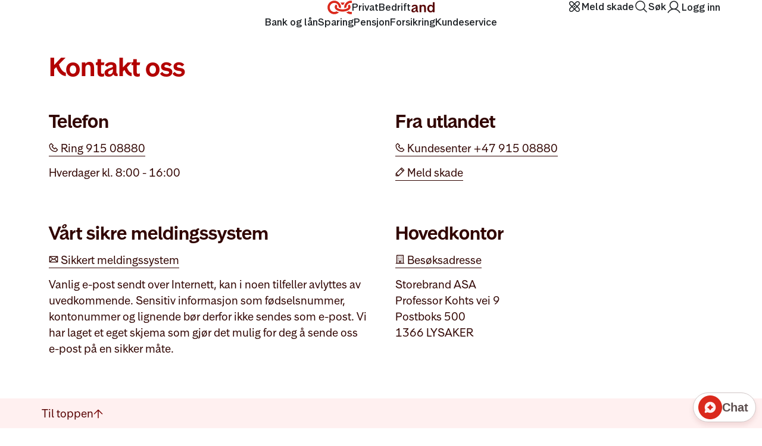

--- FILE ---
content_type: text/html;charset=utf-8
request_url: https://www.storebrand.no/infosider/kontakt-oss-innlogget
body_size: 162918
content:

    
        <!DOCTYPE html>
        <html xmlns="http://www.w3.org/1999/xhtml" lang="no" prefix="og: http://ogp.me/ns#">
            <head>
    <meta charset="utf-8"/>
    <meta http-equiv="X-UA-Compatible" content="IE=edge"/>
    <meta name="generator" content="Storebrand"/>
    <meta name="author" content="Storebrand"/>
    <meta name="viewport" content="initial-scale=1.0, minimum-scale=1.0, width=device-width, user-scalable=yes"/>
    <link rel="canonical"  href="https://www.storebrand.no/infosider/kontakt-oss-innlogget"/>
    <meta name="google" content="notranslate"/>
    <meta name="google-site-verification" content="EwuZD9-6GxH_I3-RtSCCjMINughSrWVa-jk9qqIWQCg"/>
    <meta name="msapplication-TileColor" content="#ffffff">
    <meta name="theme-color" content="#ffffff">
    <meta name="oneg" content="118620">
    <meta name="robots" content="noindex"/>
    
    
    <meta name="marketing-content" content="false">
    <meta name="pageid" content="a00307a9-9a07-45e0-a5ec-30389f235769" />
    <meta name="analyticsPageType" content="contact_page"/>
    
    
    <title>Kontakt Storebrand - Storebrand</title>
    <script id="helpvars">
      var analyticsPageType = "contact_page";
      var product = "";
      var analyticsTopic = "";
      var testToolEnabled = "false";
    </script>

    <link rel="stylesheet" type="text/css" href="https://assets.storebrand.no/elements/web24/1.0.0/web24.css">
    <script type="text/javascript" src="https://assets.storebrand.no/elements/web24/1.0.0/js/jquery.min.js"></script>
    <script type="text/javascript" src="https://assets.storebrand.no/elements/web24/1.0.0/web24.js"></script>
    
    
    
    <link rel="stylesheet" href="/_/asset/no.stb.web:0000019b979a0c70/dist/css/app-stb.css"/>
    
    <link rel="stylesheet" href="https://assets.storebrand.no/css/symbols.css" />
    <link rel="apple-touch-icon" sizes="180x180" href="https://assets.storebrand.no/elements/web24/1.0.0/images/favicons/apple-touch-icon.png">
    <link rel="icon" type="image/png" sizes="32x32" href="https://assets.storebrand.no/elements/web24/1.0.0/images/favicons/favicon-32x32.png">
    <link rel="icon" type="image/png" sizes="16x16" href="https://assets.storebrand.no/elements/web24/1.0.0/images/favicons/favicon-16x16.png">
    <link rel="manifest" href="https://assets.storebrand.no/elements/web24/1.0.0/images/favicons/site.webmanifest">
    <link rel="mask-icon" href="https://assets.storebrand.no/elements/web24/1.0.0/images/storebrand-logo-only-dark-16.svg" color="#f00">
    <link rel="stylesheet" type="text/css" href="https://assets.storebrand.no/fonts/phosphor/phosphorIcons.css"
    />
    <script type="text/javascript" src="/_/asset/no.stb.web:0000019b979a0c70/dist/js/app-stb.min.js"></script>
    

    
        <script type="text/javascript">
          var observeUrl = "https://observe.storebrand.no/stb.js?id=";
          var gtmParameter = "GT" + "M-WMLWM39";
          //var gtmParameterEncoded = "gtmP" + "arameter";
          try {
            (function(w,d,s,l,i){w[l]=w[l]||[];w[l].push({'gtm.start':
            new Date().getTime(),event:'gtm.js'});var f=d.getElementsByTagName(s)[0],
            j=d.createElement(s),dl=l!='dataLayer'?'&l='+l:'';j.async=true;j.src=
            observeUrl+i+dl;f.parentNode.insertBefore(j,f);
            })(window,document,'script','dataLayer',gtmParameter);
          } catch(ex) {};
        </script>
    
  <script>
  /*Start set customerstatus in helpvars for GA*/
  function getCustomerInfo(){
    var status = "noData";
    if ("ip" in localStorage) {
      if(localStorage.getItem("ip").length > 0){
        status = "isCustomer";
        if ( typeof product !== 'undefined' || product !== '' || product != null){
          var pName = product.substring(product.lastIndexOf('|') + 1);
          var ls = localStorage.getItem("ip");
          if (ls.indexOf("a") > -1 && pName == "verdisak") {
            status = "hasProduct";
          }
          if (ls.indexOf("b") > -1 && pName == "bil") {
            status = "hasProduct";
          }
          if (ls.indexOf("c") > -1 && pName == "campingvogn") {
            status = "hasProduct";
          }
          if (ls.indexOf("d") > -1 && pName == "moped") {
            status = "hasProduct";
          }
          if (ls.indexOf("e") > -1 && pName == "elsparkesykkel") {
            status = "hasProduct";
          }
          if (ls.indexOf("f") > -1 && pName == "hund og katt") {
            status = "hasProduct";
          }
          if (ls.indexOf("g") > -1 && pName == "tilhenger") {
            status = "hasProduct";
          }
          if (ls.indexOf("h") > -1 && pName == "hus") {
            status = "hasProduct";
          }
          if (ls.indexOf("i") > -1 && pName == "innbo i hjem") {
            status = "hasProduct";
          }
          if (ls.indexOf("j") > -1 && pName == "ulykke") {
            status = "hasProduct";
          }
          if (ls.indexOf("k") > -1 && pName == "kritisk sykdom") {
            status = "hasProduct";
          }
          if (ls.indexOf("l") > -1 && pName == "livsforsikring") {
            status = "hasProduct";
          }
          if (ls.indexOf("m") > -1 && pName == "motorsykkel") {
            status = "hasProduct";
          }
          if (ls.indexOf("n") > -1 && pName == "innbo i hytte") {
            status = "hasProduct";
          }
          if (ls.indexOf("o") > -1 && pName == "traktor privat") {
            status = "hasProduct";
          }
          if (ls.indexOf("p") > -1 && pName == "reise") {
            status = "hasProduct";
          }
          if (ls.indexOf("q") > -1 && pName == "verdisak") {
            status = "hasProduct";
          }
          if (ls.indexOf("r") > -1 && pName == "båt") {
            status = "hasProduct";
          }
          if (ls.indexOf("s") > -1 && pName == "uføreforsikring") {
            status = "hasProduct";
          }
          if (ls.indexOf("t") > -1 && pName == "barneforsikring") {
            status = "hasProduct";
          }
          if (ls.indexOf("u") > -1 && pName == "hytte") {
            status = "hasProduct";
          }
          if (ls.indexOf("v") > -1 && pName == "veterankjøretøy") {
            status = "hasProduct";
          }
        }

      }
    }
    $('#helpvars').before('<script id="lscs"> var customerStatus="' + status + '";<\/script>');
  }
  getCustomerInfo();
/*Stop set customerstatus in helpvars for GA*/
</script>


<script type="text/javascript" src="https://assets.storebrand.no/elements/scripts/jothar-global.js" async="async"></script>

<script type="text/javascript">
function hjUpdates() {
  // Adding attributes to Hotjar
  var hj_stb_id = readCookie("stb_id");
  if (hj_stb_id != undefined) {
    if (typeof window.hj == 'function') {
      window.hj('identify', hj_stb_id, {
        'stb_id': hj_stb_id
      });
    }
  }
}

$(document).ready(function() {
  if ((localStorage.getItem('ot_userConsent') !== null && localStorage.getItem('ot_userConsent').indexOf("analytics") > -1)) {
    setTimeout(hjUpdates, 666);
  }
})
</script>

<style >._cart_zq84x_1{position:relative;display:none}._cart_zq84x_1._show_zq84x_6{display:flex}@media(min-width:992px){._cart_zq84x_1._show_zq84x_6{display:flex}._mobileCart_zq84x_14,._mobileCart_zq84x_14._show_zq84x_6{display:none}}span._cartCounter_zq84x_19{background-color:var(--hf-web-color-static-brand-foreground);color:var(--hf-web-color-text-on-color);border-radius:20px;padding:0 6px;font-size:10px;line-height:19px}._mobileCart_zq84x_14 a,._mobileCart_zq84x_14 a:hover,._mobileCart_zq84x_14 a:link,._mobileCart_zq84x_14 a:visited{border-radius:999px;background:var(--hf-web-color-background-hover);padding:21px;font-weight:500;line-height:22px;text-align:center;margin-bottom:40px;color:var(--hf-web-color-text-primary);display:flex;align-items:center;justify-content:center;text-decoration:none;width:100%}._mobileCart_zq84x_14 a:focus-visible{outline:var(--hf-outline)}._mobileCart_zq84x_14 ._cartCounter_zq84x_19{order:-1;position:static;margin-right:10px}._navbarBrand_13r98_1{padding:var(--hf-web-navElemenetLevel1-paddingY) 0;display:flex;border:none}._navbarBrand_13r98_1,._navbarBrand_13r98_1:hover,._navbarBrand_13r98_1:focus{text-decoration:none;border-bottom:none}._navElement_1fajz_1{box-sizing:border-box;display:flex;font-family:Storebrand Text,sans-serif;color:var(--hf-web-color-text-primary);align-items:center;border:none;cursor:pointer;background:transparent;text-decoration:none;position:relative;white-space:nowrap;font-size:16px;line-height:var(--hf-web-navElement-lineHeight);gap:.5rem}._navElement_1fajz_1:hover{color:var(--hf-web-color-text-primary-hover)}._navElement_1fajz_1:visited{color:var(--hf-web-color-text-primary)}._menuContainer_a1bu4_2{box-sizing:border-box;font-size:14px;position:relative;z-index:calc(var(--hf-web-shadow-overlay-zindex) + 1);background:#fff}._menuContainer_a1bu4_2 *{box-sizing:border-box;font-family:Storebrand Text,sans-serif}._hfContainer_a1bu4_15{max-width:1320px;margin:auto;padding:0 var(--hf-web-navbar-padding-X);color:var(--hf-web-color-text-primary-hover)}@media(min-width:576px){._hfContainer_a1bu4_15{max-width:540px}}@media(min-width:768px){._hfContainer_a1bu4_15{max-width:720px}}@media(min-width:992px){._hfContainer_a1bu4_15{max-width:960px}}@media(min-width:1200px){._hfContainer_a1bu4_15{max-width:1140px}._toolsContainer_a1bu4_46{width:1140px;padding:0;position:absolute;right:0;display:flex;justify-content:flex-end}}@media(min-width:1400px){._hfContainer_a1bu4_15{max-width:1320px}._toolsContainer_a1bu4_46{width:1320px}}._mobileSearchSegmentSwitcher_y7aav_1{display:flex;justify-content:center}._buttonPrimary_1tf1r_1{--border-color: var(--hf-web-color-button-action-fill);--background-color: var(--hf-web-color-button-action-fill);--color: var(--hf-web-color-text-on-color);@media(hover:hover)and (pointer:fine){&:hover{--background-color: var(--hf-web-color-button-action-fill-hover);--border-color: var(--hf-web-color-button-action-fill-hover)}}&:active{--background-color: var(--hf-web-color-button-action-fill-active);--border-color: var(--hf-web-color-button-action-fill-active)}}._buttonSecondary_1tf1r_18{--border-color: var(--hf-web-color-button-action-fill);--background-color: transparent;--color: var(--hf-web-color-text-primary);@media(hover:hover)and (pointer:fine){&:hover{--border-color: var(--hf-web-color-stroke-strong-hover);--background-color: var(--hf-web-color-background-hover);--color: var(--hf-web-color-text-primary-hover)}}&:active{--background-color: var(--hf-web-color-background-pressed);--color: var(--hf-web-color-text-primary-active);--border-color: var(--hf-color-stroke-strong-pressed)}}._buttonSubtle_1tf1r_38{--color: var(--hf-web-color-text-primary);--background-color: transparent;--border-color: var(--hf-color-stroke-subtle-0);@media(hover:hover)and (pointer:fine){&:hover{--border-color: var(--hf-web-color-stroke-strong-hover);--background-color: var(--hf-web-color-background-hover);--color: var(--hf-web-color-text-primary-hover)}}&:active{--background-color: var(--hf-web-color-background-pressed);--color: var(--hf-web-color-text-primary-active);--border-color: var(--hf-color-stroke-strong-pressed)}}._buttonTertiary_1tf1r_58{--color: var(--hf-web-color-text-primary);--background-color: transparent;--border-color: transparent;@media(hover:hover)and (pointer:fine){&:hover{--background-color: var(--hf-web-color-background-hover);--color: var(--hf-web-color-text-interactive-hover)}}&:active{--background-color: var(--hf-web-color-background-pressed);--color: var(--hf-web-color-text-interactive-active)}&:focus-visible{--border-color: transparent}}._buttonBrand_1tf1r_81{--color: var(--hf-web-color-text-on-color);--background-color: var(--hf-web-color-button-brand-fill);--border-color: var(--hf-web-color-button-brand-fill);@media(hover:hover)and (pointer:fine){&:hover{--background-color: var(--hf-web-color-button-brand-fill-hover);--border-color: var(--hf-web-color-button-brand-fill-hover)}}&:active{--background-color: var(--hf-web-color-button-brand-fill-active);--border-color: var(--hf-web-color-button-brand-fill-active)}}._buttonPrimary_1tf1r_1,._buttonSecondary_1tf1r_18,._buttonTertiary_1tf1r_58,._buttonSubtle_1tf1r_38,._buttonBrand_1tf1r_81{--button-outline: none;--line-height: 1.375rem;border:var(--hf-web-navbarButton-border) solid var(--border-color);background-color:var(--background-color);color:var(--color);cursor:pointer;font-family:Storebrand Text,sans-serif;font-size:1rem;line-height:var(--line-height);font-weight:500;border-radius:999px;padding:.75rem 1.5rem;text-decoration:none;display:flex;gap:.5rem;align-items:center;justify-content:center;text-align:center;outline-offset:var(--hf-outline-offset);outline:var(--button-outline);._buttonBadge_1tf1r_128{position:absolute;top:0;left:35px}&:focus-visible{--button-outline: var(--hf-outline)}&:visited{color:var(--color)}svg{width:var(--line-height);height:var(--line-height);margin-right:4px}&:has(._buttonBadge_1tf1r_128) svg{margin-right:9px}&._medium_1tf1r_153{--line-height: 1.25rem;font-size:.875rem;padding-block:.5625rem}&._small_1tf1r_160{--line-height: 1rem;font-size:.75rem;padding-block:.4375rem}}@media(min-width:992px){._buttonPrimary_1tf1r_1,._buttonSecondary_1tf1r_18,._buttonTertiary_1tf1r_58,._buttonSubtle_1tf1r_38,._buttonBrand_1tf1r_81{--line-height: 1.625rem;font-size:1.125rem;padding-block:.625rem;&._medium_1tf1r_153{--line-height: 1.375rem;font-size:1rem;padding-block:.5rem}&._small_1tf1r_160{--line-height: 1.25rem;font-size:.875rem;padding-block:.3125rem}}}._container_vgu0f_1{width:100%;padding-bottom:6px;display:flex;gap:16px;border-bottom:1px solid var(--hf-web-color-background-pressed);background:#fff;align-items:center}._searchField_vgu0f_11{flex:1;font-size:20px;line-height:28px;border:none;color:var(--hf-web-color-text-primary)}._searchField_vgu0f_11:focus{outline:none}._searchField_vgu0f_11:not(:placeholder-shown){padding-right:40px}._searchButton_vgu0f_27{border:none;background:none;padding:10px}._searchButton_vgu0f_27:focus-visible{outline:var(--hf-outline)}._searchIcon_vgu0f_37{width:24px;height:24px}._searchInfoText_vgu0f_42{font-size:12px;line-height:16px;margin-top:12px;color:var(--hf-web-text-secondary)}@media(min-width:992px){._searchInfoText_vgu0f_42{font-size:14px;line-height:18px;margin-top:16px}}._clearButton_vgu0f_57{position:absolute;background:none;border:none;padding:10px;right:20px;display:flex;opacity:0;transition:opacity var(--hf-web-animation-length) ease-in-out;visibility:hidden}._clearButton_vgu0f_57:focus-visible{outline:var(--hf-outline)}._searchField_vgu0f_11:not(:placeholder-shown)+._clearButton_vgu0f_57{opacity:1;right:20px;cursor:pointer;visibility:visible}._visuallyHidden_re6e2_1,._visuallyHiddenFocusable_re6e2_1:not(:focus):not(:focus-within){width:1px!important;height:1px!important;padding:0!important;margin:-1px!important;overflow:hidden!important;clip:rect(0,0,0,0)!important;white-space:nowrap!important;border:0!important;position:absolute}._skipLinkDesktop_re6e2_13{display:none}@media(min-width:992px){._skipLinkDesktop_re6e2_13{display:inline-block}._skipLinkMobile_re6e2_21{display:none}}._footerBottom_1wxjv_1{font-family:Stb-Text-Regular,Arial,ArialMT,sans-serif}._footer_1wxjv_1{padding:48px 0;background-color:#560000;background-image:url(https://www.storebrand.no/header-footer-web/assets/footerBackgroundImage.svg);background-position:calc(80% - 50px) 100%;background-size:auto 300px;background-repeat:no-repeat;display:flex;flex-direction:column;gap:48px;color:#ffdfdf}@media(min-width:768px){._footer_1wxjv_1{background-position:calc(80% - 50px) -200%;background-size:auto 400px}}._footerContainer_1wxjv_25{display:flex;flex-direction:column;width:100%;align-items:stretch;gap:48px;box-sizing:border-box}._footerContainer_1wxjv_25 *{box-sizing:border-box}._footerHeader_1wxjv_38{color:#ffdfdf;font-size:24px}._footerText_1wxjv_42{color:#ffdfdf;margin:0}._footerLink_1wxjv_47{display:flex;align-items:center;gap:8px}._footerLink_1wxjv_47 a{color:#fff0f0;font-size:16px;font-style:normal;font-weight:400;line-height:22px;text-decoration-line:underline;text-decoration-style:solid;text-decoration-skip-ink:none;text-decoration-thickness:1px;text-underline-offset:22.5%;text-underline-position:from-font}._footerLink_1wxjv_47 a:hover{text-decoration:underline;text-underline-offset:4px;color:#ffdfdf}._footerLink_1wxjv_47 a:active{color:#ffb8b8}._footerLink_1wxjv_47 path{fill:#ffdfdf}._footerColumns_1wxjv_80{display:flex;align-items:stretch;flex-direction:column;gap:48px}@media(min-width:768px){._footerColumns_1wxjv_80{flex-direction:row;gap:24px}}._footerColumnLeft_1wxjv_95,._footerColumnMiddle_1wxjv_95,._footerColumnRight_1wxjv_95{flex:1 1;display:flex;flex-direction:column;gap:24px}._footerColumnLeft_1wxjv_95,._footerColumnMiddle_1wxjv_95,._footerColumnRight_1wxjv_95{font-family:Stb-Text-Medium,Arial,ArialMT,sans-serif}._footerColumnLeft_1wxjv_95{font-size:18px}a[stb-btn]._meldSkade_1wxjv_110{border-color:#fff0f0;color:#fff0f0}._contact_1wxjv_115{font-family:Stb-Text-Medium,Arial,ArialMT,sans-serif}._contact_1wxjv_115,._footerText_1wxjv_42{color:#ffdfdf}._goToTop_1wxjv_123{background-color:#fff0f0}._goToTopLink_1wxjv_127{color:#700;display:flex;gap:5px;align-items:center;padding:12px 0;background-color:transparent;border:none;cursor:pointer}._toTopText_1wxjv_138{font-size:18px;color:#560000}._toTopText_1wxjv_138:hover{color:#700}._toTopText_1wxjv_138:active{color:#940000}._meldSkadeButtonFooter_1wxjv_148{font-family:Stb-Text-DemiBold,sans-serif;font-size:16px;display:flex;align-items:center;min-height:40px;text-align:center;text-decoration:none;border-radius:999px;border:2px solid #fff0f0;padding:6px 22px}._footer_1wxjv_1 a._meldSkadeButtonFooter_1wxjv_148:hover{background-color:#fff0f0;color:#700;border-color:#fff0f0}._footerConsent_1wxjv_166{display:flex}._noConsentObject_1wxjv_169 ._footerConsent_1wxjv_166{display:none}@font-face{font-family:Stb-Text-DemiBold;font-weight:400;src:url(https://assets.storebrand.no/elements/fonts/StorebrandText-DemiBold.woff2) format("woff2");font-display:swap}@font-face{font-family:Stb-Text-Medium;font-weight:400;src:url(https://assets.storebrand.no/elements/fonts/StorebrandText-Medium.woff2) format("woff2");font-display:swap}@font-face{font-display:swap;font-family:Storebrand Text;font-stretch:100%;font-style:normal;font-weight:400 700;src:url(https://assets.storebrand.no/elements/fonts/StorebrandText.woff2) format("woff2")}._hamburgerButton_1rjo8_1{position:relative;z-index:calc(var(--hf-web-shadow-overlay-zindex) + 3);padding:var(--hf-web-navElemenetLevel1-withIcon-paddingY) 16px;margin:var(--hf-web-navElemenetLevel1-marginY) 0;border-radius:999px;padding-right:0}._hamburgerButton_1rjo8_1:focus-visible{outline:var(--hf-outline)}._hamburger_1rjo8_1{width:var(--hf-web-menuIcon-size);height:var(--hf-web-menuIcon-size);position:relative;transform:rotate(0);transition:.5s ease-in-out;cursor:pointer}._hamburger_1rjo8_1 span{display:block;position:absolute;height:1.5px;width:calc(100% - 4px);background:var(--hf-web-color-text-primary);border-radius:9px;left:2px;transform:rotate(0);transition:var(--hf-web-animation-length) ease-in-out;transform-origin:center center}._hamburger_1rjo8_1 span:nth-child(1){top:5.5px}._hamburger_1rjo8_1 span:nth-child(2){top:11.5px}._hamburger_1rjo8_1 span:nth-child(3){top:17.5px}._open_1rjo8_48 ._hamburger_1rjo8_1 span:nth-child(1){top:11px;transform:rotate(45deg)}._open_1rjo8_48 ._hamburger_1rjo8_1 span:nth-child(2){opacity:0}._open_1rjo8_48 ._hamburger_1rjo8_1 span:nth-child(3){top:11px;transform:rotate(-45deg)}._hamburgerCartCounter_1rjo8_62{opacity:1;transition:opacity var(--hf-web-animation-length) ease-in-out;position:absolute;top:0;left:26px}._open_1rjo8_48 ._hamburgerCartCounter_1rjo8_62{opacity:0}._box_1up8d_1{border-radius:12px;background:var(--hf-web-color-background-hover);display:flex;padding:24px 20px;flex-direction:column;align-items:flex-start;gap:24px;flex:1 0 0;color:var(--hf-web-color-text-primary)}._boxIcon_1up8d_13{fill:var(--hf-web-color-text-primary-hover)}._boxIconImage_1up8d_17{width:28px;height:28px}._boxText_1up8d_22{color:var(--hf-web-text-secondary);font-style:normal;margin:0}._boxHeadline_1up8d_28{margin:0 0 4px;font-weight:600;font-size:16px;line-height:22px;color:var(--hf-web-color-text-primary)}@media(min-width:992px){._boxHeadline_1up8d_28{font-size:18px;line-height:26px}}._boxContent_1up8d_44{font-size:16px;font-weight:400;line-height:22px}._boxButton_1up8d_50:hover{background:var(--hf-web-color-surface-1-hover)}._boxButton_1up8d_50:focus-visible{outline:none;border-color:var(--hf-color-states-focus)}._loginDialog_4mu0c_1{position:absolute;top:50%;left:50%;transform:translate(-50%,-50%);border-radius:1rem;padding:24px;border:none!important;margin:0;opacity:0;transition:opacity var(--hf-web-animation-length) ease-in-out,overlay var(--hf-web-animation-length) ease-in-out allow-discrete,display 0s var(--hf-web-animation-length) allow-discrete;display:none;flex-direction:column;gap:20px;min-width:300px;max-width:500px;align-items:stretch;box-sizing:border-box}._loginDialog_4mu0c_1 *{box-sizing:border-box}@media(min-width:992px){._loginDialog_4mu0c_1{gap:24px;padding:32px;width:500px}}._loginDialog_4mu0c_1::backdrop{transition:display var(--hf-web-animation-length) allow-discrete,overlay var(--hf-web-animation-length) allow-discrete,opacity var(--hf-web-animation-length) ease-in-out;backdrop-filter:blur(16px);background:#0006;opacity:0}._loginDialog_4mu0c_1[open]::backdrop{opacity:1}._loginDialog_4mu0c_1[open]{display:flex;opacity:1}@starting-style{._loginDialog_4mu0c_1[open]{opacity:0}._loginDialog_4mu0c_1[open]::backdrop{background-color:#0000}}._loginDialogHeader_4mu0c_64{display:flex;justify-content:space-between;align-items:center;padding-bottom:20px;border-bottom:1px solid var(--hf-color-stroke-subtle-0)}@media(min-width:992px){._loginDialogHeader_4mu0c_64{padding-bottom:24px}}._headLine_4mu0c_78{display:block;color:var(--hf-web-color-text-primary);margin:0;font-size:20px;line-height:32px;font-family:Storebrand Text,sans-serif;font-weight:500}._loginDialogContent_4mu0c_88{display:flex;align-items:center;flex-direction:column}._closeDialogButton_4mu0c_94{border:none;background:none;cursor:pointer;padding:0;display:flex;align-items:center;margin:0;color:var(--hf-web-color-text-primary)}._closeDialogButton_4mu0c_94:hover{color:var(--hf-web-color-text-primary-hover)}._closeDialogButton_4mu0c_94:focus-visible{outline:var(--hf-outline)}._closeDialogIcon_4mu0c_113{width:32px;height:32px}._headerButtonsContainer_4mu0c_118{display:flex;flex-direction:column;gap:12px}._loginNotice_4mu0c_126{background:var(--hf-web-color-surface-error);border-radius:var(--hf-web-corner-radius-rem-small);padding:24px;font-family:Storebrand Text,sans-serif;position:relative;display:flex;font-size:1rem}._loginNotice_4mu0c_126 ._headLine_4mu0c_78{margin-top:0;color:var(--hf-web-color-text-on-error);line-height:150%}@media(min-width:600px){._loginNotice_4mu0c_126{font-size:1.125rem}}@media(min-width:992px){._headLine_4mu0c_78{font-size:1.5rem}}._loginNoticeIcon_4mu0c_154{width:24px;height:24px;margin-right:16px;margin-top:.28rem}._loginNoticeContainer_4mu0c_161{display:flex;flex-direction:column;gap:.25rem}._loginNoticeText_4mu0c_167{font-weight:400;color:var(--hf-web-color-text-on-error);text-wrap:pretty;margin:0;font-family:Storebrand Text,sans-serif;font-size:1.125rem;line-height:150%}:where(body){margin:0}@font-face{font-family:Stb-Text-DemiBold;font-weight:400;src:url(https://assets.storebrand.no/elements/fonts/StorebrandText-DemiBold.woff2) format("woff2");font-display:swap}@font-face{font-family:Stb-Text-Medium;font-weight:400;src:url(https://assets.storebrand.no/elements/fonts/StorebrandText-Medium.woff2) format("woff2");font-display:swap}@font-face{font-display:swap;font-family:Storebrand Text;font-stretch:100%;font-style:normal;font-weight:400 700;src:url(https://assets.storebrand.no/elements/fonts/StorebrandText.woff2) format("woff2")}:root,:is([data-surface-layer]){--hf-web-animation-length: .25s;--hf-web-shadow-overlay-zindex: var(--p-z-index-navbar-menu, 50);--hf-web-text-secondary: var(--p-color-text-secondary, #5E5050);--hf-web-box-shadow: 0px 8px 8px 0px rgba(0, 0, 0, .02);--hf-web-navbarButton-border: 1px;--hf-web-menuBorder: 1px;--hf-web-navbar-padding-X: 24px;--hf-web-navElemenetLevel1-paddingY: 12px;--hf-web-navElemenetLevel1-withIcon-paddingY: .5rem;--hf-web-navElemenetLevel1-marginY: 16px;--hf-web-navbarLevel2-padding: 40px;--hf-web-navElementLevel2-paddingY: 12px;--hf-web-navElementLevel2-paddingX: 16px;--hf-web-navElement-lineHeight: 1rem;--hf-web-menuIcon-size: 1.5rem;--hf-web-navbarLevel1-height: calc((var(--hf-web-navElemenetLevel1-paddingY) * 2) + (var(--hf-web-navElemenetLevel1-marginY) * 2) + var(--hf-web-navElement-lineHeight));--hf-web-color-background: var(--p-color-background, #ffffff);--hf-web-color-text-primary-hover: var(--p-color-text-primary-hover, #770000);--hf-web-color-background-pressed: var(--p-color-background-pressed, #e9e2e2);--hf-web-color-text-primary-active: var(--p-color-text-primary-active, #940000);--hf-web-color-text-interactive: var(--p-color-text-interactive, #b20000);--hf-web-color-text-interactive-hover: var(--p-color-text-interactive-hover, #940000);--hf-web-color-text-interactive-active: var(--p-color-text-interactive-active, #770000);--hf-web-color-text-primary: var(--p-color-text-primary, #310502);--hf-web-color-text-on-color: var(--p-color-text-on-color, #fff0f0ff);--hf-web-color-static-brand-foreground: var(--p-color-static-brand-foreground, #b20000);--hf-web-color-static-red-background: var(--p-color-static-red-background, #FFDFDF);--hf-web-color-button-brand-fill: var(--p-color-button-brand-fill, #b20000);--hf-web-color-button-brand-fill-hover: var(--p-color-button-brand-fill-hover, #940000);--hf-web-color-button-brand-fill-active: var(--p-color-button-brand-fill-active, #770000);--hf-web-color-button-action-fill: var(--p-color-button-action-fill, #560000);--hf-web-color-button-action-fill-hover: var(--p-color-button-action-fill-hover, #770000);--hf-web-color-button-action-fill-active: var(--p-color-button-action-fill-active, #940000);--hf-web-color-text-on-error: var(--p-color-text-on-error, #770000);--hf-color-stroke-subtle-0: var(--p-color-stroke-subtle-0, #e9e2e2);--hf-color-stroke-strong-pressed: var(--p-color-stroke-strong-pressed, #940000);--hf-web-color-stroke-strong-hover: var(--p-color-stroke-strong-hover, #700);--hf-web-color-stroke-strong: var(--p-color-stroke-strong, #560000);--hf-web-color-background-hover: var(--p-color-background-hover, #f7f3f3);--hf-web-color-surface-1-hover: var(--p-color-surface-1-hover, #E9E2E2);--hf-web-color-surface-error: var(--p-color-surface-error, #ffdfdf);--hf-web-corner-radius-rem-small: var(--p-corner-radius-rem-small, .5rem);--hf-small-text: 400 .875rem/1.25rem "Storebrand Text", sans-serif;--hf-form-container-max-width: 1128px;--hf-form-container-padding-x: 16px;--hf-color-states-focus: var(--p-color-states-focus, #0000ff);--hf-outline-offset: var(--p-outline-offset, .125rem);--hf-outline: .125rem solid var(--hf-color-states-focus)}@media(min-width:1160px){:root,:is([data-surface-layer]){--hf-form-container-padding-x: 0}}@media(min-width:992px){:root,:is([data-surface-layer]){--hf-web-navbarLevel2-padding: 12px;--hf-web-navElemenetLevel1-marginY: 24px;--hf-web-navElemenetLevel1-withIcon-paddingY: .5625rem;--hf-web-menuIcon-size: 1.375rem}}@media(min-width:576px){:root,:is([data-surface-layer]){--hf-web-navbar-padding-X: 12px;--hf-small-text: 400 1rem/1.175rem "Storebrand Text", sans-serif}}._outerContainer_jy3si_4{padding-bottom:.05px;background-color:var(--hf-web-color-background);box-shadow:var(--hf-web-box-shadow);-moz-osx-font-smoothing:grayscale;-webkit-font-smoothing:antialiased}._outerContainer_jy3si_4:has(button[aria-expanded=true]){box-shadow:none}._topMenuContainer_jy3si_17{border-bottom:solid var(--hf-web-menuBorder) var(--hf-color-stroke-subtle-0)}@media(min-width:992px){._topMenuContainer_jy3si_17{margin-bottom:calc((var(--hf-web-navbarLevel2-padding) * 2) + (var(--hf-web-navElementLevel2-paddingY) * 2) + var(--hf-web-navElement-lineHeight) + var(--hf-web-menuBorder))}}._headerLogo_jy3si_27{position:relative;z-index:calc(var(--hf-web-shadow-overlay-zindex) + 1)}._navbar_jy3si_32:has(._topSearchButton_jy3si_32 button[aria-expanded=true]) ._headerLogo_jy3si_27{z-index:calc(var(--hf-web-shadow-overlay-zindex) + 3)}._headerLogo_jy3si_27:focus-within{outline:var(--hf-outline)}._menuBg_jy3si_40{display:none;background-color:#fff;position:absolute;transition:height var(--hf-web-animation-length) ease-in-out;transition-delay:calc(var(--hf-web-animation-length) / 2);left:0;right:0;height:0;box-shadow:var(--hf-web-box-shadow);z-index:calc(var(--hf-web-shadow-overlay-zindex) - 1)}._menuBgNoAnimation_jy3si_53{transition:none}._menuBgOpen_jy3si_57{transition-delay:0s}@media(min-width:992px){._menuBg_jy3si_40{display:block}}._navbar_jy3si_32{display:flex;align-items:center;font-family:Storebrand Text,sans-serif;flex-wrap:wrap;gap:24px;width:100%;justify-content:space-between}@media(min-width:400px){._navbar_jy3si_32{gap:48px}}body:has(._navbar_jy3si_32 button[aria-expanded=true]){overflow:hidden;position:fixed;width:100%}@media(min-width:992px){body:has(._navbar_jy3si_32 button[aria-expanded=true]){overflow:visible;position:static;width:auto}}._shadowOverlay_jy3si_97{display:none;width:100%;height:100%;position:fixed;top:0;left:0;z-index:calc(var(--hf-web-shadow-overlay-zindex) - 1);overflow:hidden;visibility:hidden;opacity:0;backdrop-filter:blur(16px);transition:opacity var(--hf-web-animation-length) ease,background var(--hf-web-animation-length) ease,visibility 0s var(--hf-web-animation-length)}@media(min-width:992px){._shadowOverlay_jy3si_97{display:block}._shadowOverlay_jy3si_97._open_jy3si_116{visibility:visible;opacity:1;transition:opacity var(--hf-web-animation-length) ease,background var(--hf-web-animation-length) ease,visibility 0s 0s}}._navbarMenu_jy3si_123,._navbarMenuLevel2_jy3si_123,._mobileTools_jy3si_123{margin:0;display:flex;justify-content:center;list-style-type:none;flex:1;align-items:stretch;gap:8px}._navbarMenuLevel2_jy3si_123>li,._mobileTools_jy3si_123>li{position:relative;top:-10px;opacity:0;transition:opacity var(--hf-web-animation-length) ease,top var(--hf-web-animation-length) ease}@media(min-width:992px){._navbarMenuLevel2_jy3si_123>li,._mobileTools_jy3si_123>li{position:static;top:0;opacity:1;transition:none}}._open_jy3si_116 ._navbarMenuLevel2_jy3si_123>li,._open_jy3si_116 ._mobileTools_jy3si_123>li{top:0;opacity:1}._navbarMenuLevel2_jy3si_123>li:nth-child(2){transition-delay:.05s}._navbarMenuLevel2_jy3si_123>li:nth-child(3){transition-delay:.1s}._navbarMenuLevel2_jy3si_123>li:nth-child(4){transition-delay:.15s}._navbarMenuLevel2_jy3si_123>li:nth-child(5),._mobileTools_jy3si_123>li{transition-delay:.2s}._navbarMenuLevel1_jy3si_168._open_jy3si_116 li{margin:0}._mobileTools_jy3si_123{margin-top:96px;border-top:1px solid var(--hf-color-stroke-subtle-0);padding:calc(40px - var(--hf-web-navElemenetLevel1-marginY)) 0 0 0;gap:16px;justify-content:flex-start}@media(min-width:992px){._navbarMenu_jy3si_123{gap:0px}._navbarMenuLevel2_jy3si_123{opacity:1;transition:none}._navbarMenuLevel1_jy3si_168 li,._navbarMenuLevel1_jy3si_168 li:first-child,._navbarMenuLevel1_jy3si_168 li:nth-child(2),._navbarMenuLevel1_jy3si_168 li:nth-child(3){margin:0}._mobileTools_jy3si_123{display:none}}._navbarMenu_jy3si_123{display:none;align-items:stretch}._navbarMenuRightContainer_jy3si_202{display:none}@media(min-width:992px){._navbarMenuRightContainer_jy3si_202{display:flex}}._navbarMenuRight_jy3si_202{flex:0}._navbarMenuLevel1_jy3si_168{height:auto;flex-basis:100%;display:flex;flex-direction:row;position:fixed;top:0;left:0;width:100%;background:#fff;transform:translate(100%);opacity:0;padding:0;visibility:hidden;transition:visibility 0s var(--hf-web-animation-length),opacity var(--hf-web-animation-length) ease,transform 0s var(--hf-web-animation-length) ease}._navbarMenuLevel1_jy3si_168:has(button[aria-expanded=true]){z-index:calc(var(--hf-web-shadow-overlay-zindex) + 2)}@media(min-width:992px){._navbarMenuLevel1_jy3si_168{visibility:visible;position:static;flex-basis:auto;opacity:1;width:auto;transform:translate(0);gap:8px;justify-content:flex-start}._navbarMenuLevel1_jy3si_168 ._navElementLevel1_jy3si_253{opacity:1}._navbarMenuLevel1_jy3si_168:has(button[aria-expanded=true]){z-index:auto}}@media(min-width:1200px){._navbar_jy3si_32{position:relative;overflow:visible;justify-content:center}._headerLogo_jy3si_27{position:absolute;left:var(--hf-web-navbar-padding-X)}._navbarMenu_jy3si_123{flex:0;align-self:center;z-index:1}._navbarMenuLevel1_jy3si_168{justify-content:center}}._navbarMenuLevel1_jy3si_168._open_jy3si_116{transform:translate(0);opacity:1;display:flex;visibility:visible;transition:opacity var(--hf-web-animation-length) ease,transform 0s ease}@media(min-width:992px){._navbarMenuLevel1_jy3si_168._open_jy3si_116{transform:none;opacity:1;display:flex;transition:none}}._mobileMenu_jy3si_305{height:auto;display:flex;flex:0;padding:0;reading-flow:flex-visual}._mobileMenu_jy3si_305 ._topSearchButton_jy3si_32{order:1}._mobileMenu_jy3si_305 ._hamburgerContainer_jy3si_317{order:2}._navbarMenuLevel2_jy3si_123{padding:0;border:none;height:auto;flex-direction:column}@media(min-width:992px){._navbarMenu_jy3si_123{display:flex;transform:none}._mobileMenu_jy3si_305{display:none}._navbarMenuLevel2_jy3si_123{flex-direction:row;overflow:visible;gap:8px}}._navbarLevel2_jy3si_346{position:absolute;left:0;width:100%;height:calc(100dvh - var(--hf-web-navbarLevel1-height));overflow-y:auto;overflow-x:hidden;overscroll-behavior:none;padding:var(--hf-web-navbarLevel2-padding) 0;background:var(--hf-web-color-background);margin-top:1px}._navbarMenuLevel1_jy3si_168._open_jy3si_116 ._navbarLevel2_jy3si_346{padding:40px 0}@media(min-width:992px){._navbarMenuLevel1_jy3si_168._open_jy3si_116 ._navbarLevel2_jy3si_346{padding:var(--hf-web-navbarLevel2-padding) 0}._navbarLevel2_jy3si_346{display:flex;flex-direction:column;flex:1;align-items:center;overflow:visible;padding:var(--hf-web-navbarLevel2-padding) 0;transition:box-shadow 0s ease-in-out;transition-delay:var(--hf-web-animation-length);height:auto}._outerContainer_jy3si_4{position:relative}._outerContainer_jy3si_4:has(button[aria-expanded=true]) ._navbarLevel2_jy3si_346{transition-delay:0s}}._hidden_jy3si_389{display:none}._navElementLevel1_jy3si_253,._navElementLevel1_jy3si_253:visited,._navElementLevel1_jy3si_253:link{font-weight:500;border-radius:999px;padding:var(--hf-web-navElemenetLevel1-paddingY) 16px;margin:var(--hf-web-navElemenetLevel1-marginY) 0;transition:background-color calc(var(--hf-web-animation-length) / 2) ease-in-out;font-size:.875rem}._navElementLevel1_jy3si_253 ._navElementLevel1Badge_jy3si_402{position:absolute;top:0;left:31px}._navElementLevel1WithIcon_jy3si_408,._navElementLevel1WithIcon_jy3si_408:visited,._navElementLevel1WithIcon_jy3si_408:link{padding-top:var(--hf-web-navElemenetLevel1-withIcon-paddingY);padding-bottom:var(--hf-web-navElemenetLevel1-withIcon-paddingY)}._navElementLevel2_jy3si_413{font-weight:500;border-radius:999px;padding:var(--hf-web-navElementLevel2-paddingY) var(--hf-web-navElementLevel2-paddingX);padding-left:0;width:100%}._navElementLevel2_jy3si_413,._navElementLevel2_jy3si_413 *{font-size:24px}button._navElementLevel2_jy3si_413{transition:background-color calc(var(--hf-web-animation-length) / 2) ease-in-out;background:url(https://www.storebrand.no/header-footer-web/assets/chevron-right.svg) no-repeat right center;background-size:22px}@media(min-width:992px){._navElementLevel2_jy3si_413{padding:var(--hf-web-navElementLevel2-paddingY) var(--hf-web-navElementLevel2-paddingX)}button._navElementLevel2_jy3si_413{background:none}}._navElementLevel1_jy3si_253:focus,._navElementLevel1_jy3si_253:active{color:var(--hf-web-color-text-primary-active);background-color:var(--hf-web-color-background-pressed)}._navElementLevel1_jy3si_253:focus-visible,._navElementLevel2_jy3si_413:focus-visible{outline:var(--hf-outline);background:transparent}._navElementLevel1_jy3si_253:hover{color:var(--hf-web-color-text-primary-hover);background-color:var(--hf-web-color-background-hover)}@media(min-width:992px){._navElementLevel2_jy3si_413,._navElementLevel2_jy3si_413 *{font-size:1rem}._navElementLevel2_jy3si_413:focus,._navElementLevel2_jy3si_413:active{color:var(--hf-web-color-text-primary-active);background-color:var(--hf-web-color-background-pressed)}._navElementLevel2_jy3si_413:hover,._navElementLevel2_jy3si_413._open_jy3si_116{color:var(--hf-web-color-text-primary-hover);background-color:var(--hf-web-color-background-hover)}._navElementLevel1_jy3si_253,._navElementLevel1_jy3si_253:link{font-size:1rem}}@media(pointer:fine){._navElementLevel2_jy3si_413:active,._navElementLevel2_jy3si_413:focus,._topSearchButton_jy3si_32 button:focus{color:var(--hf-web-color-text-primary);background:transparent}._navElementLevel2_jy3si_413:focus:hover,._navElementLevel2_jy3si_413:active:hover,._topSearchButton_jy3si_32 button:focus:hover{color:var(--hf-web-color-text-primary-hover);background-color:var(--hf-web-color-background-hover)}}._navElementLevel1Selected_jy3si_485 ._navElementLevel1_jy3si_253{color:var(--hf-web-color-text-primary-active);background-color:var(--hf-web-color-static-red-background)}._loginModalButtons_jy3si_490{display:flex;flex-direction:column;gap:1rem}._navbarSok_jy3si_496{justify-content:flex-end}._menuIcon_jy3si_500{display:inline-block;width:var(--hf-web-menuIcon-size);height:var(--hf-web-menuIcon-size)}._logoutIcon_jy3si_506{height:26px}._menuLoginLink_jy3si_511{opacity:0;transition:opacity var(--hf-web-animation-length) ease-in-out;display:flex}._notLoggedIn_jy3si_517 ._menuLoginLink_jy3si_511{opacity:1}._menuMyPageLink_jy3si_521{display:none;opacity:0;padding-left:1px;transition:opacity var(--hf-web-animation-length) ease-in-out,display 0s var(--hf-web-animation-length) allow-discrete}._loggedIn_jy3si_530 ._menuMyPageLink_jy3si_521{opacity:1;display:flex}._loggedIn_jy3si_530 ._menuLoginLink_jy3si_511{display:none}@media(max-width:991px){._navElementLevel1WithIcon_jy3si_408 ._menuLoginLabel_jy3si_540,._navElementLevel1WithIcon_jy3si_408 ._menuMyPageLabel_jy3si_540{width:1px!important;height:1px!important;padding:0!important;margin:-1px!important;overflow:hidden!important;clip:rect(0,0,0,0)!important;white-space:nowrap!important;border:0!important;position:absolute}}._logoSvg_jy3si_553{width:51px;height:23px}._logoText_jy3si_558{display:none}@media(min-width:992px){._logoText_jy3si_558{display:inline}._logoSvg_jy3si_553{width:180px}}@media(min-width:992px){._hasCart_jy3si_572 ._meldSkadeButton_jy3si_572{display:none}}._topSearchButton_jy3si_32 ._searchIcon_jy3si_577{display:block}._topSearchButton_jy3si_32 ._closeIcon_jy3si_581{display:none}._topSearchButton_jy3si_32 button._open_jy3si_116{background-color:var(--hf-web-color-background-hover)}._topSearchButton_jy3si_32 ._open_jy3si_116 ._searchIcon_jy3si_577{display:none}._topSearchButton_jy3si_32 ._open_jy3si_116 ._closeIcon_jy3si_581{display:block}@media(max-width:991px){._topSearchButton_jy3si_32 ._navElementLevel1_jy3si_253{padding-left:.5rem;padding-right:.5rem}._searchLabel_jy3si_603{width:1px!important;height:1px!important;padding:0!important;margin:-1px!important;overflow:hidden!important;clip:rect(0,0,0,0)!important;white-space:nowrap!important;border:0!important;position:absolute}}._searchLevel2_jy3si_616{display:none;position:absolute;top:100%;left:0;width:100%;background:var(--hf-web-color-background);z-index:1000;border-top:1px solid var(--hf-color-stroke-subtle-0)}._searchLevel2Open_jy3si_626{display:block}._navbarMenuLevel3_bqr2w_1{margin:0;display:flex;justify-content:center;list-style-type:none;flex:1;align-items:flex-start}._navbarMenuLevel3_bqr2w_1{padding:0;flex-direction:column}@media(min-width:992px){._navbarMenuLevel3_bqr2w_1{padding:8px 12px}}._navbarLevel3_bqr2w_21{font-size:16px;overflow-y:auto;overflow-x:hidden;overscroll-behavior:none;position:fixed;top:0;right:-100%;width:100%;z-index:calc(var(--hf-web-shadow-overlay-zindex) + 2);opacity:0;transition:opacity var(--hf-web-animation-length) ease-in-out,right 0s ease-in-out,visibility 0s var(--hf-web-animation-length);transition-delay:var(--hf-web-animation-length);height:100dvh;visibility:hidden}@media(min-width:992px){._navbarLevel3_bqr2w_21{right:0;background:transparent;transition:opacity var(--hf-web-animation-length) ease-in-out,grid-template-rows 0s var(--hf-web-animation-length),visibility 0s var(--hf-web-animation-length);position:absolute;left:0;top:auto;display:grid;grid-template-rows:0fr;width:100%;justify-items:center;margin-top:var(--hf-outline-offset);overflow:hidden;padding-top:0;height:auto}}._navbarLevel3Container_bqr2w_64{width:100%;overflow:hidden;margin:70px 0 0;background:#fff;transform:translate(20px);opacity:0;transition:transform var(--hf-web-animation-length) ease-in-out,opacity var(--hf-web-animation-length) ease-in-out;padding:40px 0}._navbarLevel3InnerContainer_bqr2w_76{display:flex;flex-direction:column;gap:56px}@media(max-width:991px){._navbarLevel3Container_bqr2w_64{max-width:none}}@media(min-width:992px){._navbarLevel3Container_bqr2w_64{height:auto;background:transparent;transform:translate(0);opacity:1;margin-top:0;padding:40px 0 80px}}._threeColumnsLayout_bqr2w_99{display:flex;flex-direction:column;gap:40px}._navbarLevel3Left_bqr2w_105{flex:1.25;min-width:0}._navbarLevel3Center_bqr2w_110,._navbarLevel3Right_bqr2w_110{flex:1;min-width:0}@media(min-width:992px){._threeColumnsLayout_bqr2w_99{flex-direction:row;gap:48px}}._navbarLevel3Heading_bqr2w_122{color:var(--hf-web-text-secondary);font-size:12px;font-weight:400;font-style:normal;margin-top:0;margin-bottom:20px}@media(min-width:992px){._navbarLevel3Heading_bqr2w_122{font-size:14px;margin-bottom:24px}}._highlightedLinks_bqr2w_138,._links_bqr2w_138{padding:0;margin:0;gap:12px}._highlightedLinks_bqr2w_138+._links_bqr2w_138{margin-top:2rem}._highlightedLinks_bqr2w_138 *,._highlightedLinks_bqr2w_138 a,._highlightedLinks_bqr2w_138 a:visited{font-size:20px;line-height:28px;border-bottom:2px solid transparent}._links_bqr2w_138 *,._links_bqr2w_138 a,._links_bqr2w_138 a:visited{font-size:16px;line-height:22px;border-bottom:2px solid transparent}._highlightedLinks_bqr2w_138 a:hover,._links_bqr2w_138 a:hover{color:var(--hf-web-color-text-primary-hover)}._highlightedLinks_bqr2w_138 a:active,._highlightedLinks_bqr2w_138 a:focus,._links_bqr2w_138 a:active,._links_bqr2w_138 a:focus{color:var(--hf-web-color-text-primary-active)}._highlightedLinks_bqr2w_138 a:focus-visible,._links_bqr2w_138 a:focus-visible{outline:none;border-bottom:var(--hf-outline)}@media(min-width:992px){._highlightedLinks_bqr2w_138 a{position:relative;padding-right:34px}._highlightedLinks_bqr2w_138 *,._highlightedLinks_bqr2w_138 a{line-height:32px;font-size:24px}._links_bqr2w_138 a{padding-right:24px}._highlightedLinks_bqr2w_138 a:after,._links_bqr2w_138 a:after{position:absolute;right:24px;content:"→";margin-top:-5px;opacity:0;transition:right .1s ease-in-out,opacity .1s ease-in-out}._links_bqr2w_138 a:after{background-size:20px}._highlightedLinks_bqr2w_138 a:hover:after,._links_bqr2w_138 a:hover:after,._highlightedLinks_bqr2w_138 a:focus-visible:after,._links_bqr2w_138 a:focus-visible:after{right:0;opacity:1}}._level3Navbar_bqr2w_217{position:fixed;background-color:transparent;z-index:calc(var(--hf-web-shadow-overlay-zindex) + 2);transition:background-color var(--hf-web-animation-length) ease-in-out;border-bottom:solid 1px var(--hf-color-stroke-subtle-0);top:0;width:100%}._level3NavbarButton_bqr2w_227{background:transparent;transform:translate(20px);opacity:0;transition:opacity var(--hf-web-animation-length) ease-in-out,transform var(--hf-web-animation-length) ease-in-out;padding:var(--hf-web-navElemenetLevel1-withIcon-paddingY) 16px;margin:16px 0;font-size:16px;gap:24px;padding-left:0}._level3NavbarButton_bqr2w_227:focus-visible{outline:var(--hf-outline)}@media(min-width:992px){._level3Navbar_bqr2w_217,._level3NavbarButton_bqr2w_227{display:none}}._open_bqr2w_252{right:0;transition-delay:0s;visibility:visible;opacity:1}@media(min-width:992px){._navbarLevel3_bqr2w_21._open_bqr2w_252{grid-template-rows:1fr;opacity:1;visibility:visible}}._open_bqr2w_252 ._navbarLevel3Container_bqr2w_64{transform:translate(0);opacity:1}._open_bqr2w_252 ._level3Navbar_bqr2w_217{background-color:#fff}._open_bqr2w_252 ._level3NavbarButton_bqr2w_227{transform:translate(0);opacity:1}@media(min-width:992px){._level3box_bqr2w_282{position:relative}._navbarLevel3Left_bqr2w_105 li,._navbarLevel3Center_bqr2w_110 li,._navbarLevel3Heading_bqr2w_122,._level3box_bqr2w_282{transform:translateY(-10px);opacity:0;transition:opacity var(--hf-web-animation-length) ease,transform var(--hf-web-animation-length) ease}._open_bqr2w_252 ._navbarLevel3Heading_bqr2w_122,._open_bqr2w_252 ._navbarLevel3Left_bqr2w_105 li,._open_bqr2w_252 ._navbarLevel3Center_bqr2w_110 li,._open_bqr2w_252 ._level3box_bqr2w_282,._noAnim_bqr2w_300 ._navbarLevel3Heading_bqr2w_122,._noAnim_bqr2w_300 ._navbarLevel3Left_bqr2w_105 li,._noAnim_bqr2w_300 ._navbarLevel3Center_bqr2w_110 li,._noAnim_bqr2w_300 ._level3box_bqr2w_282{transform:translateY(0);opacity:1}._noAnim_bqr2w_300 ._navbarLevel3Heading_bqr2w_122,._noAnim_bqr2w_300 ._navbarLevel3Left_bqr2w_105 li,._noAnim_bqr2w_300 ._navbarLevel3Center_bqr2w_110 li,._noAnim_bqr2w_300 ._level3box_bqr2w_282{transition:none!important}._navbarLevel3Left_bqr2w_105 li,._navbarLevel3Center_bqr2w_110 li,._navbarLevel3Heading_bqr2w_122{transition-delay:calc(var(--animation-index, 0) * 25ms)}._level3box_bqr2w_282{transform:translateY(0);transition-delay:.25s}}._navbarLevel3Search_bqr2w_329{background:var(--hf-web-color-background)} </style><meta name="robots" content="noindex,nofollow">


<meta name="description" content="Telefonnummer, sikkert meldingssystem og besøksadresse til Storebrand">

<meta property="og:title" content="Kontakt Storebrand">
<meta property="og:description" content="Telefonnummer, sikkert meldingssystem og besøksadresse til Storebrand">
<meta property="og:site_name" content="Storebrand">


<meta property="og:url" content="https://www.storebrand.no/infosider/kontakt-oss-innlogget">

<meta property="og:type" content="article">
<meta property="og:locale" content="nb_NO">

<meta property="og:image" content="https://www.storebrand.no/infosider/kontakt-oss-innlogget/_/image/ac18e786-7254-42f5-9e43-bbb49c12ba18:2ab54e30cc57119ad83c5167947122cf03074110/block-1200-630/Storebrand%20logo%20beige_700x700.png.jpg?quality=85">
<meta property="og:image:width" content="1200">
<meta property="og:image:height" content="630"></head>
            <body data-editmode="false" data-previewmode="false" data-isfragment="false"><div class="menuWrapper">   <div class="_outerContainer_jy3si_4">     <div       class="_shadowOverlay_jy3si_97  "     ></div>     <div class="_menuBg_jy3si_40"></div>     <div class="_menuContainer_a1bu4_2 _topMenuContainer_jy3si_17">       <a     class="_visuallyHiddenFocusable_re6e2_1 _skipLinkDesktop_re6e2_13 hf-web-skipLink"     href="#mainMenuBegins"     >Til hovedmeny</a   >   <a     class="_visuallyHiddenFocusable_re6e2_1 _skipLinkMobile_re6e2_21 hf-web-skipLink"     href="#stbHamburgerMenuButton"     >Til hovedmeny</a   >   <a     class="_visuallyHiddenFocusable_re6e2_1  hf-web-skipLink hf-web-skipLinkMainContent"     href="#contentBegins"     >Til hovedinnhold</a   >       <nav class="_navbar_jy3si_32 _hfContainer_a1bu4_15 ">         <a     href="/privat/"     data-trackid="menu-logo_link|Til forsiden"     class="_navbarBrand_13r98_1 _headerLogo_jy3si_27"     data-testid="logo"   >     <svg     xmlns="http://www.w3.org/2000/svg"     fill="none"     class="_logoSvg_jy3si_553"     aria-hidden="true"   >     <g clip-path="url(#clip0_111_17_storebrandlogo)">       <path         fill="#560000"         class="_logoText_jy3si_558"         d="m59.325 15.261 2.421-1.564c.953 1.786 2.96 3.448 5.405 3.448 1.761 0 3.057-.685 3.057-2.225 0-3.986-9.83-1.15-9.83-7.582 0-2.714 2.175-4.792 5.625-4.792 2.738 0 5.184 1.247 6.48 3.496l-2.421 1.54c-.953-1.491-2.397-2.446-4.084-2.446-1.588 0-2.47.855-2.47 2.005 0 3.62 9.855.953 9.855 7.458 0 3.375-2.984 5.21-6.261 5.21s-6.603-1.884-7.777-4.55v.002Zm16.801.88V9.538h-1.564V7.314h.611c.71 0 .953-.293.953-1.126v-1.81h2.936v2.934h3.082l-.417 2.224h-2.665v6.262c0 1.003.368 1.54 1.296 1.54.563 0 1.174-.171 1.491-.441v2.397c-.44.244-1.125.49-2.03.49-2.397 0-3.693-1.15-3.693-3.645v.002Zm6.897-2.739c0-3.912 2.47-6.48 5.992-6.48 3.52 0 5.99 2.568 5.99 6.432 0 3.864-2.445 6.48-5.99 6.48-3.546 0-5.992-2.519-5.992-6.432Zm5.992 3.962c1.81 0 3.033-1.54 3.033-3.986s-1.223-3.986-3.033-3.986c-1.81 0-3.034 1.516-3.034 3.986s1.224 3.986 3.034 3.986Zm8.461-10.052h2.836v2.421c.661-1.442 1.713-2.64 3.767-2.714v2.91c-2.641.097-3.669 1.956-3.669 4.548v5.014h-2.936V7.311h.002Zm7.582 6.261c0-4.035 2.398-6.651 5.943-6.651 4.034 0 5.771 3.301 5.477 7.14h-8.511c.196 2.374 1.37 3.548 3.204 3.548 1.589 0 2.715-.98 3.277-1.957l1.908 1.297c-1.004 1.688-2.887 2.86-5.307 2.86-3.815 0-5.991-2.47-5.991-6.237Zm8.584-1.516c-.147-2.029-1.272-2.96-2.714-2.96-1.443 0-2.568.978-2.885 2.96h5.601-.002Zm8.069 5.648-.219 1.786h-2.519V2.861h2.911v6.236c.88-1.369 2.324-2.175 3.913-2.175 3.009 0 5.306 2.47 5.306 6.31 0 3.84-2.446 6.578-5.452 6.578-1.689 0-3.107-.782-3.938-2.103l-.002-.002Zm3.277-.146c1.81 0 3.082-1.615 3.082-4.18 0-2.567-1.296-4.158-3.082-4.158-1.786 0-3.106 1.614-3.106 4.157 0 2.544 1.272 4.181 3.106 4.181Zm8.438-10.247h2.836v2.421c.66-1.442 1.712-2.64 3.766-2.714v2.91c-2.641.097-3.669 1.956-3.669 4.548v5.014h-2.936V7.311h.003Zm7.655 9.318c0-2.323 1.564-3.252 5.771-4.621 1.345-.465 1.713-.929 1.713-1.565 0-.83-.807-1.247-1.932-1.247-1.369 0-2.641.831-3.155 1.908l-2.078-1.37c.952-1.688 2.836-2.811 5.355-2.811 2.519 0 4.67 1.003 4.67 3.913v4.94c0 1.345.368 1.713 1.175 1.762v2.102c-2.054.147-3.277-.49-3.718-2.078a4.54 4.54 0 0 1-3.962 2.276c-1.883 0-3.839-.734-3.839-3.204v-.004Zm4.646 1.102c1.613 0 2.86-1.54 2.86-3.399v-1.345c-.367.268-.831.49-1.491.733-2.176.88-3.106 1.492-3.106 2.642 0 1.076.855 1.369 1.737 1.369Zm8.975-10.42h2.936v1.54c.636-.88 1.786-1.86 3.694-1.86 2.86 0 4.108 2.03 4.108 5.307v7.19h-2.912v-7.043c0-1.81-.66-3.107-2.373-3.107-1.588 0-2.519 1.223-2.519 3.034v7.116H154.7V7.31l.002.003Zm13.035 6.164c0-3.67 2.225-6.554 5.477-6.554 1.689 0 2.96.709 3.767 1.883V2.863h2.909v16.63h-2.909V17.93c-.807 1.199-2.03 1.908-3.718 1.908-3.204 0-5.528-2.617-5.528-6.36l.002-.001Zm6.138 4.059c1.883 0 3.106-1.664 3.106-4.208 0-2.543-1.223-4.108-3.106-4.108-1.884 0-3.107 1.59-3.107 4.108 0 2.52 1.248 4.208 3.107 4.208Z"       />       <path         fill="#DA291C"         d="M25.513 18.504c5.495 0 13.333-2.277 13.333-7.708 0-1.625-.78-3.09-2.147-4.293-1.138.65-2.017 1.626-2.505 2.863.585.487.878.942.878 1.43 0 2.603-5.658 3.935-9.561 3.935-3.903 0-9.56-1.332-9.56-3.935 0-.488.292-.943.877-1.43a5.688 5.688 0 0 0-2.505-2.863c-1.365 1.203-2.148 2.668-2.148 4.293 0 5.43 7.838 7.708 13.334 7.708h.004ZM39.496.096c-6.277 0-11.935 5.528-11.35 12.52 1.463-.162 2.895-.65 3.74-1.105 0-4.228 3.415-7.643 7.61-7.643 4.196 0 7.578 3.415 7.578 7.61 0 4.196-3.382 7.611-7.578 7.611a7.347 7.347 0 0 1-3.74-1.04 16.376 16.376 0 0 1-4.163 1.593c2.05 1.982 4.813 3.22 7.903 3.22 6.278 0 11.383-5.106 11.383-11.383C50.88 5.2 45.775.096 39.496.096Zm-24.229 17.95a7.347 7.347 0 0 1-3.74 1.041c-4.195 0-7.578-3.415-7.578-7.61 0-4.196 3.383-7.61 7.578-7.61 4.196 0 7.61 3.414 7.61 7.642.846.455 2.278.943 3.74 1.105.586-6.993-5.072-12.52-11.35-12.52C5.25.094.144 5.199.144 11.477c0 6.277 5.106 11.383 11.383 11.383 3.09 0 5.853-1.236 7.903-3.22a16.38 16.38 0 0 1-4.162-1.593ZM26.976 6.99a12.61 12.61 0 0 1 1.983-3.61c-1.886-.325-5.008-.325-6.896 0a12.61 12.61 0 0 1 1.983 3.61 21.996 21.996 0 0 1 2.928 0h.002Z"       />     </g>     <defs>       <clipPath id="clip0_111_17_storebrandlogo">         <path fill="#fff" d="M0 0h180v22.957H0z" />       </clipPath>     </defs>   </svg>     <span class="_visuallyHiddenFocusable_re6e2_1"       >Lenke til forsiden</span     >   </a>         <ul     class="_navbarMenu_jy3si_123 _mobileMenu_jy3si_305"     data-testid="mobile-menu"   >     <li class="_topSearchButton_jy3si_32 hf-web-expandableTriggerContainer">           <button       type="button"       data-trackid="menu-1_button|Søk"       class="_navElement_1fajz_1 _navElementLevel1_jy3si_253   _navElementLevel1WithIcon_jy3si_408 hf-web-expandableTrigger"       aria-expanded=""       aria-controls="mobile-sokSubmenu"                   >       <svg     xmlns="http://www.w3.org/2000/svg"     width="24"     height="24"     fill="none"     viewBox="0 0 24 24"     class="_menuIcon_jy3si_500 _searchIcon_jy3si_577"     aria-hidden="true"   >     <path       d="M21.5308 20.4706L16.8368 15.7774C18.1973 14.144 18.8757 12.049 18.7309 9.92813C18.5861 7.80726 17.6293 5.82387 16.0593 4.39054C14.4894 2.95721 12.4274 2.1843 10.3021 2.2326C8.17687 2.2809 6.15205 3.14669 4.64888 4.64986C3.14571 6.15303 2.27993 8.17785 2.23163 10.3031C2.18333 12.4284 2.95623 14.4904 4.38956 16.0603C5.82289 17.6302 7.80629 18.5871 9.92715 18.7319C12.048 18.8767 14.1431 18.1983 15.7765 16.8378L20.4696 21.5318C20.5393 21.6015 20.622 21.6568 20.713 21.6945C20.8041 21.7322 20.9017 21.7516 21.0002 21.7516C21.0988 21.7516 21.1963 21.7322 21.2874 21.6945C21.3784 21.6568 21.4612 21.6015 21.5308 21.5318C21.6005 21.4621 21.6558 21.3794 21.6935 21.2884C21.7312 21.1973 21.7506 21.0997 21.7506 21.0012C21.7506 20.9026 21.7312 20.8051 21.6935 20.714C21.6558 20.623 21.6005 20.5402 21.5308 20.4706ZM3.75021 10.5012C3.75021 9.16617 4.14609 7.86112 4.88779 6.75109C5.62949 5.64106 6.6837 4.7759 7.9171 4.265C9.1505 3.75411 10.5077 3.62044 11.8171 3.88089C13.1264 4.14134 14.3292 4.78421 15.2732 5.72822C16.2172 6.67222 16.8601 7.87496 17.1205 9.18433C17.381 10.4937 17.2473 11.8509 16.7364 13.0843C16.2255 14.3177 15.3603 15.3719 14.2503 16.1136C13.1403 16.8553 11.8352 17.2512 10.5002 17.2512C8.71061 17.2492 6.99488 16.5374 5.72944 15.272C4.46399 14.0065 3.7522 12.2908 3.75021 10.5012Z"       fill="currentColor"     />   </svg> <svg     width="22"     height="22"     viewBox="0 0 22 22"     fill="none"     xmlns="http://www.w3.org/2000/svg"     class="_menuIcon_jy3si_500 _closeIcon_jy3si_581"   >     <path       d="M17.6743 16.701C17.7382 16.7649 17.7888 16.8407 17.8234 16.9242C17.858 17.0076 17.8758 17.0971 17.8758 17.1874C17.8758 17.2777 17.858 17.3672 17.8234 17.4506C17.7888 17.5341 17.7382 17.6099 17.6743 17.6738C17.6104 17.7377 17.5346 17.7883 17.4511 17.8229C17.3677 17.8575 17.2782 17.8753 17.1879 17.8753C17.0975 17.8753 17.0081 17.8575 16.9246 17.8229C16.8412 17.7883 16.7654 17.7377 16.7015 17.6738L11.0004 11.9718L5.29929 17.6738C5.17029 17.8028 4.99532 17.8753 4.81288 17.8753C4.63044 17.8753 4.45548 17.8028 4.32648 17.6738C4.19747 17.5448 4.125 17.3698 4.125 17.1874C4.125 17.005 4.19747 16.83 4.32648 16.701L10.0284 10.9999L4.32648 5.2988C4.19747 5.1698 4.125 4.99483 4.125 4.81239C4.125 4.62996 4.19747 4.45499 4.32648 4.32599C4.45548 4.19698 4.63044 4.12451 4.81288 4.12451C4.99532 4.12451 5.17029 4.19698 5.29929 4.32599L11.0004 10.0279L16.7015 4.32599C16.8305 4.19698 17.0054 4.12451 17.1879 4.12451C17.3703 4.12451 17.5453 4.19698 17.6743 4.32599C17.8033 4.45499 17.8758 4.62996 17.8758 4.81239C17.8758 4.99483 17.8033 5.1698 17.6743 5.2988L11.9723 10.9999L17.6743 16.701Z"       fill="currentColor"     />   </svg>       <span class=" _searchLabel_jy3si_603"         >Søk       </span>     </button>           <div class="_navbarLevel3_bqr2w_21 hf-web-expandableContainer _navbarLevel3Search_bqr2w_329 " id="mobile-sokSubmenu">     <div class="_level3Navbar_bqr2w_217">       <div class="_hfContainer_a1bu4_15">         <div class="_mobileSearchSegmentSwitcher_y7aav_1">           <ul class="_navbarMenu_jy3si_123 _navbarMenuLevel1_jy3si_168 ">             <li class="_navElementLevel1Selected_jy3si_485">                   <a         href="/privat/?openSearch="         data-trackid="menu-1_expand|Privat"         class="_navElement_1fajz_1 _navElementLevel1_jy3si_253"                  id=mainMenuBegins       >                  <span class=" "           >Privat</span         >       </a>                 </li><li class="">                   <a         href="/bedrift/?openSearch="         data-trackid="menu-1_link_switch_to_corporate|Bedrift"         class="_navElement_1fajz_1 _navElementLevel1_jy3si_253"                         >                  <span class=" "           >Bedrift</span         >       </a>                 </li>           </ul>         </div>       </div>     </div>     <div class="_navbarLevel3Container_bqr2w_64">       <div         class="_hfContainer_a1bu4_15 _navbarLevel3InnerContainer_bqr2w_76"       >         <form action="/next/sok" method="get">     <input type="hidden" name="context" value="privat" />     <div class="_container_vgu0f_1">       <button class="_searchButton_vgu0f_27" type="submit">         <img           src="https://www.storebrand.no/header-footer-web/assets/search.svg"           aria-hidden="true"           class="_searchIcon_vgu0f_37"         />         <span class="_visuallyHidden_re6e2_1">Søk</span>       </button>       <input         type="text"         name="q"         placeholder="Hva leter du etter?"         class="_searchField_vgu0f_11"         autocomplete="off"                />       <button class="_clearButton_vgu0f_57" type="button">         <img           src="https://www.storebrand.no/header-footer-web/assets/xCircle.svg"           aria-hidden="true"           class="_searchIcon_vgu0f_37"         />         <span class="_visuallyHidden_re6e2_1">Tøm</span>       </button>     </div>     <div class="_searchInfoText_vgu0f_42">       Søk med et spørsmål for best treff.     </div>   </form>         <div class="_threeColumnsLayout_bqr2w_99">       <div class="_navbarLevel3Left_bqr2w_105 ">                  <p     class="_navbarLevel3Heading_bqr2w_122"     style="--animation-index: 1"   >     Søkeforslag   </p>   <ul class="_navbarMenuLevel3_bqr2w_1 _links_bqr2w_138">     <li style="--animation-index: 2">           <a         href="/next/sok?q=Fastrenteinnskudd"         data-trackid="menu-3_link_search|Fastrenteinnskudd"         class="_navElement_1fajz_1 "                         >                  <span class=" "           >Fastrenteinnskudd</span         >       </a>         </li><li style="--animation-index: 3">           <a         href="/next/sok?q=Grønt%20kort%20til%20bilferien"         data-trackid="menu-3_link_search|Grønt kort til bilferien"         class="_navElement_1fajz_1 "                         >                  <span class=" "           >Grønt kort til bilferien</span         >       </a>         </li><li style="--animation-index: 4">           <a         href="/next/sok?q=Etterlatte og pårørende"         data-trackid="menu-3_link_search|Etterlatte og pårørende"         class="_navElement_1fajz_1 "                         >                  <span class=" "           >Etterlatte og pårørende</span         >       </a>         </li><li style="--animation-index: 5">           <a         href="/next/sok?q=Depositumkonto"         data-trackid="menu-3_link_search|Depositumkonto"         class="_navElement_1fajz_1 "                         >                  <span class=" "           >Depositumkonto</span         >       </a>         </li><li style="--animation-index: 6">           <a         href="/next/sok?q=Reisekort"         data-trackid="menu-3_link_search|Reisekort"         class="_navElement_1fajz_1 "                         >                  <span class=" "           >Reisekort</span         >       </a>         </li>   </ul>       </div>       <div class="_navbarLevel3Center_bqr2w_110 ">                </div>       <div class="_navbarLevel3Right_bqr2w_110 ">                </div>     </div>       </div>     </div>   </div>         </li><li class="_menuLoginLink_jy3si_511 openLoginBtn">           <button       type="button"       data-trackid="menu-1_link|Logg inn"       class="_navElement_1fajz_1 _navElementLevel1_jy3si_253   _navElementLevel1WithIcon_jy3si_408 "              aria-controls="hf-web-loginDialog"                   >       <svg     xmlns="http://www.w3.org/2000/svg"     width="26"     height="26"     viewBox="0 0 26 26"     class="_menuIcon_jy3si_500"     fill="none"   >     <path       d="M23.4527 21.5318C21.906 18.8577 19.5223 16.9402 16.7405 16.0312C18.1165 15.212 19.1856 13.9639 19.7835 12.4783C20.3815 10.9928 20.4753 9.35204 20.0505 7.80804C19.6257 6.26404 18.7058 4.90217 17.4321 3.93157C16.1584 2.96097 14.6013 2.4353 12.9999 2.4353C11.3986 2.4353 9.84148 2.96097 8.56778 3.93157C7.29408 4.90217 6.3742 6.26404 5.94941 7.80804C5.52462 9.35204 5.6184 10.9928 6.21636 12.4783C6.81432 13.9639 7.88339 15.212 9.25939 16.0312C6.4776 16.9392 4.09392 18.8567 2.54713 21.5318C2.4904 21.6243 2.45278 21.7272 2.43647 21.8345C2.42017 21.9418 2.42551 22.0512 2.45219 22.1564C2.47887 22.2615 2.52634 22.3603 2.59181 22.4468C2.65727 22.5334 2.7394 22.6059 2.83336 22.6602C2.92731 22.7144 3.03118 22.7493 3.13884 22.7628C3.2465 22.7763 3.35577 22.7681 3.4602 22.7386C3.56462 22.7092 3.6621 22.6591 3.74687 22.5914C3.83164 22.5237 3.90199 22.4397 3.95377 22.3443C5.8672 19.0374 9.24924 17.0631 12.9999 17.0631C16.7506 17.0631 20.1327 19.0374 22.0461 22.3443C22.0979 22.4397 22.1682 22.5237 22.253 22.5914C22.3378 22.6591 22.4353 22.7092 22.5397 22.7386C22.6441 22.7681 22.7534 22.7763 22.861 22.7628C22.9687 22.7493 23.0726 22.7144 23.1665 22.6602C23.2605 22.6059 23.3426 22.5334 23.4081 22.4468C23.4735 22.3603 23.521 22.2615 23.5477 22.1564C23.5744 22.0512 23.5797 21.9418 23.5634 21.8345C23.5471 21.7272 23.5095 21.6243 23.4527 21.5318ZM7.31244 9.75057C7.31244 8.62569 7.646 7.52607 8.27096 6.59076C8.89591 5.65546 9.78417 4.92647 10.8234 4.496C11.8627 4.06553 13.0062 3.9529 14.1095 4.17235C15.2128 4.3918 16.2262 4.93348 17.0216 5.7289C17.817 6.52431 18.3587 7.53772 18.5782 8.64099C18.7976 9.74426 18.685 10.8878 18.2545 11.9271C17.824 12.9663 17.095 13.8546 16.1597 14.4796C15.2244 15.1045 14.1248 15.4381 12.9999 15.4381C11.492 15.4365 10.0463 14.8367 8.98005 13.7705C7.91379 12.7042 7.31405 11.2585 7.31244 9.75057Z"       fill="currentColor"     />   </svg>       <span class=" _menuLoginLabel_jy3si_540"         >Logg inn       </span>     </button>                    </li><li class="_menuMyPageLink_jy3si_521">           <a         href="/oversikt"         data-trackid="menu-1_link|Min side"         class="_navElement_1fajz_1 _navElementLevel1_jy3si_253   _navElementLevel1WithIcon_jy3si_408 "                         >         <svg     xmlns="http://www.w3.org/2000/svg"     width="26"     height="26"     viewBox="0 0 26 26"     class="_menuIcon_jy3si_500"     fill="none"   >     <path       d="M23.4527 21.5318C21.906 18.8577 19.5223 16.9402 16.7405 16.0312C18.1165 15.212 19.1856 13.9639 19.7835 12.4783C20.3815 10.9928 20.4753 9.35204 20.0505 7.80804C19.6257 6.26404 18.7058 4.90217 17.4321 3.93157C16.1584 2.96097 14.6013 2.4353 12.9999 2.4353C11.3986 2.4353 9.84148 2.96097 8.56778 3.93157C7.29408 4.90217 6.3742 6.26404 5.94941 7.80804C5.52462 9.35204 5.6184 10.9928 6.21636 12.4783C6.81432 13.9639 7.88339 15.212 9.25939 16.0312C6.4776 16.9392 4.09392 18.8567 2.54713 21.5318C2.4904 21.6243 2.45278 21.7272 2.43647 21.8345C2.42017 21.9418 2.42551 22.0512 2.45219 22.1564C2.47887 22.2615 2.52634 22.3603 2.59181 22.4468C2.65727 22.5334 2.7394 22.6059 2.83336 22.6602C2.92731 22.7144 3.03118 22.7493 3.13884 22.7628C3.2465 22.7763 3.35577 22.7681 3.4602 22.7386C3.56462 22.7092 3.6621 22.6591 3.74687 22.5914C3.83164 22.5237 3.90199 22.4397 3.95377 22.3443C5.8672 19.0374 9.24924 17.0631 12.9999 17.0631C16.7506 17.0631 20.1327 19.0374 22.0461 22.3443C22.0979 22.4397 22.1682 22.5237 22.253 22.5914C22.3378 22.6591 22.4353 22.7092 22.5397 22.7386C22.6441 22.7681 22.7534 22.7763 22.861 22.7628C22.9687 22.7493 23.0726 22.7144 23.1665 22.6602C23.2605 22.6059 23.3426 22.5334 23.4081 22.4468C23.4735 22.3603 23.521 22.2615 23.5477 22.1564C23.5744 22.0512 23.5797 21.9418 23.5634 21.8345C23.5471 21.7272 23.5095 21.6243 23.4527 21.5318ZM7.31244 9.75057C7.31244 8.62569 7.646 7.52607 8.27096 6.59076C8.89591 5.65546 9.78417 4.92647 10.8234 4.496C11.8627 4.06553 13.0062 3.9529 14.1095 4.17235C15.2128 4.3918 16.2262 4.93348 17.0216 5.7289C17.817 6.52431 18.3587 7.53772 18.5782 8.64099C18.7976 9.74426 18.685 10.8878 18.2545 11.9271C17.824 12.9663 17.095 13.8546 16.1597 14.4796C15.2244 15.1045 14.1248 15.4381 12.9999 15.4381C11.492 15.4365 10.0463 14.8367 8.98005 13.7705C7.91379 12.7042 7.31405 11.2585 7.31244 9.75057Z"       fill="currentColor"     />   </svg>         <span class=" _menuMyPageLabel_jy3si_540"           >Min side</span         >       </a>                    </li>     <li class="_hamburgerContainer_jy3si_317">       <button         type="button"         class="_navElement_1fajz_1 mobileMenuTrigger _hamburgerButton_1rjo8_1 "         id="stbHamburgerMenuButton"         aria-expanded="false"         data-testid="hamburger-button"       >         <div class="_hamburger_1rjo8_1">     <span></span>     <span></span>     <span></span>   </div>         <span class="_visuallyHidden_re6e2_1 hf-web-hamburgerText"           >Meny</span         >       </button>     </li>   </ul>         <ul           class="_navbarMenu_jy3si_123 _navbarMenuLevel1_jy3si_168  hf-web-mainMenu"         >           <li class="_navElementLevel1Selected_jy3si_485">                 <a         href="/privat/"         data-trackid="menu-1_expand|Privat"         class="_navElement_1fajz_1 _navElementLevel1_jy3si_253"                  id=mainMenuBegins       >                  <span class=" "           >Privat</span         >       </a>                 <div class="_navbarLevel2_jy3si_346" id="privatSubmenu">       <div class="_hfContainer_a1bu4_15">         <div class="_cart_zq84x_1 _mobileCart_zq84x_14">           <a href="/privat/forsikring/meld-skade" data-trackid="menu-1_link|Handlekurv">             <span>Handlekurv</span>           </a>         </div>         <ul class="_navbarMenuLevel2_jy3si_123">           <li                 class="  hf-web-expandableTriggerContainer"               >                 <button       type="button"       data-trackid="menu-2_expand|Bank og lån"       class="_navElement_1fajz_1 _navElementLevel2_jy3si_413 hf-web-expandableTrigger"       aria-expanded=""       aria-controls="bankSubmenu"              data-testid="level2Bank"     >              <span class=" "         >Bank og lån       </span>     </button><div     class="_navbarLevel3_bqr2w_21 hf-web-expandableContainer "     id="bankSubmenu"   >     <div class="_level3Navbar_bqr2w_217">       <div class="_hfContainer_a1bu4_15">         <button       type="button"       data-trackid="menu-3_link|Tilbake"       class="_navElement_1fajz_1 _level3NavbarButton_bqr2w_227 hf-web-backButton"                                 >       <svg     xmlns="http://www.w3.org/2000/svg"     width="24"     height="24"     viewBox="0 0 24 24"     fill="none"     aria-hidden="true"     class="_menuIcon_jy3si_500"   >     <path       d="M21.0006 12.0004C21.0006 12.1993 20.9216 12.3901 20.7809 12.5307C20.6403 12.6714 20.4495 12.7504 20.2506 12.7504H5.5609L11.0312 18.2198C11.1009 18.2895 11.1562 18.3722 11.1939 18.4632C11.2316 18.5543 11.251 18.6519 11.251 18.7504C11.251 18.849 11.2316 18.9465 11.1939 19.0376C11.1562 19.1286 11.1009 19.2114 11.0312 19.281C10.9615 19.3507 10.8788 19.406 10.7878 19.4437C10.6967 19.4814 10.5991 19.5008 10.5006 19.5008C10.402 19.5008 10.3045 19.4814 10.2134 19.4437C10.1224 19.406 10.0396 19.3507 9.96996 19.281L3.21996 12.531C3.15023 12.4614 3.09491 12.3787 3.05717 12.2876C3.01943 12.1966 3 12.099 3 12.0004C3 11.9019 3.01943 11.8043 3.05717 11.7132C3.09491 11.6222 3.15023 11.5394 3.21996 11.4698L9.96996 4.71979C10.1107 4.57906 10.3016 4.5 10.5006 4.5C10.6996 4.5 10.8905 4.57906 11.0312 4.71979C11.1719 4.86052 11.251 5.05139 11.251 5.25042C11.251 5.44944 11.1719 5.64031 11.0312 5.78104L5.5609 11.2504H20.2506C20.4495 11.2504 20.6403 11.3294 20.7809 11.4701C20.9216 11.6107 21.0006 11.8015 21.0006 12.0004Z"       fill="currentColor"     />   </svg>       <span class=" "         >Tilbake       </span>     </button>       </div>     </div>     <div class="_navbarLevel3Container_bqr2w_64">       <div         class="_hfContainer_a1bu4_15 _navbarLevel3InnerContainer_bqr2w_76"       >                  <div class="_threeColumnsLayout_bqr2w_99">       <div class="_navbarLevel3Left_bqr2w_105 ">         <p     class="_navbarLevel3Heading_bqr2w_122"     style="--animation-index: 0"   >     Utforsk bank og lån   </p>   <ul class="_navbarMenuLevel3_bqr2w_1 _highlightedLinks_bqr2w_138">     <li style="--animation-index: 1">           <a         href="/privat/bank-og-lan"         data-trackid="menu-3_link_bank_main_page|Alt om bank og lån"         class="_navElement_1fajz_1 "                         >                  <span class=" "           >Alt om bank og lån</span         >       </a>         </li><li style="--animation-index: 2">           <a         href="/privat/bank-og-lan/bli-bankkunde"         data-trackid="menu-3_link_bank_sign_up|Bli bankkunde"         class="_navElement_1fajz_1 "                         >                  <span class=" "           >Bli bankkunde</span         >       </a>         </li><li style="--animation-index: 3">           <a         href="/privat/bank-og-lan/boliglan"         data-trackid="menu-3_link_bank_mortgage|Boliglån"         class="_navElement_1fajz_1 "                         >                  <span class=" "           >Boliglån</span         >       </a>         </li><li style="--animation-index: 4">           <a         href="/privat/bank-og-lan/boliglan/finansieringsbevis"         data-trackid="menu-3_link_bank_mortgage_approval|Finansieringsbevis"         class="_navElement_1fajz_1 "                         >                  <span class=" "           >Finansieringsbevis</span         >       </a>         </li><li style="--animation-index: 5">           <a         href="/privat/bank-og-lan/banksparing"         data-trackid="menu-3_link_bank_savings|Start banksparing"         class="_navElement_1fajz_1 "                         >                  <span class=" "           >Start banksparing</span         >       </a>         </li>   </ul>                </div>       <div class="_navbarLevel3Center_bqr2w_110 ">         <p     class="_navbarLevel3Heading_bqr2w_122"     style="--animation-index: 6"   >     Hurtiglenker   </p>   <ul class="_navbarMenuLevel3_bqr2w_1 _links_bqr2w_138">     <li style="--animation-index: 7">           <a         href="/nettbank"         data-trackid="menu-3_link_bank_nettbank_login|Logg inn i nettbanken"         class="_navElement_1fajz_1 "                         >                  <span class=" "           >Logg inn i nettbanken</span         >       </a>         </li><li style="--animation-index: 8">           <a         href="/privat/bank-og-lan/lanekalkulator"         data-trackid="menu-3_link_bank_loan_calculator|Lånekalkulator"         class="_navElement_1fajz_1 "                         >                  <span class=" "           >Lånekalkulator</span         >       </a>         </li><li style="--animation-index: 9">           <a         href="/privat/bank-og-lan/prisliste-bank"         data-trackid="menu-3_link_bank_prices|Prisliste"         class="_navElement_1fajz_1 "                         >                  <span class=" "           >Prisliste</span         >       </a>         </li><li style="--animation-index: 10">           <a         href="/privat/kundeprogram/private-banking"         data-trackid="menu-3_link_bank_private_banking|Private banking"         class="_navElement_1fajz_1 "                         >                  <span class=" "           >Private banking</span         >       </a>         </li>   </ul>       </div>       <div class="_navbarLevel3Right_bqr2w_110 ">                </div>     </div>       </div>     </div>   </div>               </li><li                 class="  hf-web-expandableTriggerContainer"               >                 <button       type="button"       data-trackid="menu-2_expand|Sparing"       class="_navElement_1fajz_1 _navElementLevel2_jy3si_413 hf-web-expandableTrigger"       aria-expanded=""       aria-controls="savingsSubmenu"                   >              <span class=" "         >Sparing       </span>     </button><div     class="_navbarLevel3_bqr2w_21 hf-web-expandableContainer "     id="savingsSubmenu"   >     <div class="_level3Navbar_bqr2w_217">       <div class="_hfContainer_a1bu4_15">         <button       type="button"       data-trackid="menu-3_link|Tilbake"       class="_navElement_1fajz_1 _level3NavbarButton_bqr2w_227 hf-web-backButton"                                 >       <svg     xmlns="http://www.w3.org/2000/svg"     width="24"     height="24"     viewBox="0 0 24 24"     fill="none"     aria-hidden="true"     class="_menuIcon_jy3si_500"   >     <path       d="M21.0006 12.0004C21.0006 12.1993 20.9216 12.3901 20.7809 12.5307C20.6403 12.6714 20.4495 12.7504 20.2506 12.7504H5.5609L11.0312 18.2198C11.1009 18.2895 11.1562 18.3722 11.1939 18.4632C11.2316 18.5543 11.251 18.6519 11.251 18.7504C11.251 18.849 11.2316 18.9465 11.1939 19.0376C11.1562 19.1286 11.1009 19.2114 11.0312 19.281C10.9615 19.3507 10.8788 19.406 10.7878 19.4437C10.6967 19.4814 10.5991 19.5008 10.5006 19.5008C10.402 19.5008 10.3045 19.4814 10.2134 19.4437C10.1224 19.406 10.0396 19.3507 9.96996 19.281L3.21996 12.531C3.15023 12.4614 3.09491 12.3787 3.05717 12.2876C3.01943 12.1966 3 12.099 3 12.0004C3 11.9019 3.01943 11.8043 3.05717 11.7132C3.09491 11.6222 3.15023 11.5394 3.21996 11.4698L9.96996 4.71979C10.1107 4.57906 10.3016 4.5 10.5006 4.5C10.6996 4.5 10.8905 4.57906 11.0312 4.71979C11.1719 4.86052 11.251 5.05139 11.251 5.25042C11.251 5.44944 11.1719 5.64031 11.0312 5.78104L5.5609 11.2504H20.2506C20.4495 11.2504 20.6403 11.3294 20.7809 11.4701C20.9216 11.6107 21.0006 11.8015 21.0006 12.0004Z"       fill="currentColor"     />   </svg>       <span class=" "         >Tilbake       </span>     </button>       </div>     </div>     <div class="_navbarLevel3Container_bqr2w_64">       <div         class="_hfContainer_a1bu4_15 _navbarLevel3InnerContainer_bqr2w_76"       >                  <div class="_threeColumnsLayout_bqr2w_99">       <div class="_navbarLevel3Left_bqr2w_105 ">         <p     class="_navbarLevel3Heading_bqr2w_122"     style="--animation-index: 0"   >     Utforsk sparing   </p>   <ul class="_navbarMenuLevel3_bqr2w_1 _highlightedLinks_bqr2w_138">     <li style="--animation-index: 1">           <a         href="/privat/sparing"         data-trackid="menu-3_link_savings_main_page|Alt om sparing og investering"         class="_navElement_1fajz_1 "                         >                  <span class=" "           >Alt om sparing og investering</span         >       </a>         </li><li style="--animation-index: 2">           <a         href="/privat/sparing/fondssparing"         data-trackid="menu-3_link_savings_invest_funds|Invester i fond"         class="_navElement_1fajz_1 "                         >                  <span class=" "           >Invester i fond</span         >       </a>         </li><li style="--animation-index: 3">           <a         href="/privat/bank-og-lan/banksparing"         data-trackid="menu-3_link_savings_bank_saving|Start banksparing"         class="_navElement_1fajz_1 "                         >                  <span class=" "           >Start banksparing</span         >       </a>         </li><li style="--animation-index: 4">           <a         href="/privat/pensjon/sparing-til-pensjon"         data-trackid="menu-3_link_savings_pension_saving|Start pensjonssparing"         class="_navElement_1fajz_1 "                         >                  <span class=" "           >Start pensjonssparing</span         >       </a>         </li><li style="--animation-index: 5">           <a         href="/privat/fondslister"         data-trackid="menu-3_link_savings_funds_list|Alle våre fond"         class="_navElement_1fajz_1 "                         >                  <span class=" "           >Alle våre fond</span         >       </a>         </li>   </ul>                </div>       <div class="_navbarLevel3Center_bqr2w_110 ">         <p     class="_navbarLevel3Heading_bqr2w_122"     style="--animation-index: 6"   >     Hurtiglenker   </p>   <ul class="_navbarMenuLevel3_bqr2w_1 _links_bqr2w_138">     <li style="--animation-index: 7">           <a         href="/privat/sparing/kron"         data-trackid="menu-3_link_savings_kron|Investeringsappen Kron"         class="_navElement_1fajz_1 "                         >                  <span class=" "           >Investeringsappen Kron</span         >       </a>         </li><li style="--animation-index: 8">           <a         href="https://www.kron.no/investeringsskolen"         data-trackid="menu-3_link_savings_investment_school|Investeringsskolen"         class="_navElement_1fajz_1 "                         >                  <span class=" "           >Investeringsskolen</span         >       </a>         </li><li style="--animation-index: 9">           <a         href="/privat/kundeprogram/private-banking"         data-trackid="menu-3_link_savings_private_banking|Private banking"         class="_navElement_1fajz_1 "                         >                  <span class=" "           >Private banking</span         >       </a>         </li>   </ul>       </div>       <div class="_navbarLevel3Right_bqr2w_110 ">         <div class="_box_1up8d_1 _level3box_bqr2w_282">     <div class="_boxIcon_1up8d_13">           <img       alt=""       role="presentation"       src="https://www.storebrand.no/header-footer-web/assets/confetti.svg"       class="_boxIconImage_1up8d_17"     />         </div>     <div>       <p class="_boxHeadline_1up8d_28">Norges mest fornøyde investeringskunder - EPSI 2025</p>       <p class="_boxText_1up8d_22 _boxContent_1up8d_44">Med Kron får du hjelp til å velge de investeringene som passer deg best – raskt, enkelt og forståelig.</p>     </div>     <a           href="https://kron.no/app/link/mobile"           data-trackid="menu-3_link_savings_kron_app|Last ned Kron appen"           class="_buttonSecondary_1tf1r_18 _medium_1tf1r_153 _boxButton_1up8d_50"                    >           Last ned Kron-appen         </a>   </div>       </div>     </div>       </div>     </div>   </div>               </li><li                 class="  hf-web-expandableTriggerContainer"               >                 <button       type="button"       data-trackid="menu-2_expand|Pensjon"       class="_navElement_1fajz_1 _navElementLevel2_jy3si_413 hf-web-expandableTrigger"       aria-expanded=""       aria-controls="pensionSubmenu"                   >              <span class=" "         >Pensjon       </span>     </button><div     class="_navbarLevel3_bqr2w_21 hf-web-expandableContainer "     id="pensionSubmenu"   >     <div class="_level3Navbar_bqr2w_217">       <div class="_hfContainer_a1bu4_15">         <button       type="button"       data-trackid="menu-3_link|Tilbake"       class="_navElement_1fajz_1 _level3NavbarButton_bqr2w_227 hf-web-backButton"                                 >       <svg     xmlns="http://www.w3.org/2000/svg"     width="24"     height="24"     viewBox="0 0 24 24"     fill="none"     aria-hidden="true"     class="_menuIcon_jy3si_500"   >     <path       d="M21.0006 12.0004C21.0006 12.1993 20.9216 12.3901 20.7809 12.5307C20.6403 12.6714 20.4495 12.7504 20.2506 12.7504H5.5609L11.0312 18.2198C11.1009 18.2895 11.1562 18.3722 11.1939 18.4632C11.2316 18.5543 11.251 18.6519 11.251 18.7504C11.251 18.849 11.2316 18.9465 11.1939 19.0376C11.1562 19.1286 11.1009 19.2114 11.0312 19.281C10.9615 19.3507 10.8788 19.406 10.7878 19.4437C10.6967 19.4814 10.5991 19.5008 10.5006 19.5008C10.402 19.5008 10.3045 19.4814 10.2134 19.4437C10.1224 19.406 10.0396 19.3507 9.96996 19.281L3.21996 12.531C3.15023 12.4614 3.09491 12.3787 3.05717 12.2876C3.01943 12.1966 3 12.099 3 12.0004C3 11.9019 3.01943 11.8043 3.05717 11.7132C3.09491 11.6222 3.15023 11.5394 3.21996 11.4698L9.96996 4.71979C10.1107 4.57906 10.3016 4.5 10.5006 4.5C10.6996 4.5 10.8905 4.57906 11.0312 4.71979C11.1719 4.86052 11.251 5.05139 11.251 5.25042C11.251 5.44944 11.1719 5.64031 11.0312 5.78104L5.5609 11.2504H20.2506C20.4495 11.2504 20.6403 11.3294 20.7809 11.4701C20.9216 11.6107 21.0006 11.8015 21.0006 12.0004Z"       fill="currentColor"     />   </svg>       <span class=" "         >Tilbake       </span>     </button>       </div>     </div>     <div class="_navbarLevel3Container_bqr2w_64">       <div         class="_hfContainer_a1bu4_15 _navbarLevel3InnerContainer_bqr2w_76"       >                  <div class="_threeColumnsLayout_bqr2w_99">       <div class="_navbarLevel3Left_bqr2w_105 ">         <p     class="_navbarLevel3Heading_bqr2w_122"     style="--animation-index: 0"   >     Utforsk pensjon   </p>   <ul class="_navbarMenuLevel3_bqr2w_1 _highlightedLinks_bqr2w_138">     <li style="--animation-index: 1">           <a         href="/privat/pensjon"         data-trackid="menu-3_link_pension_main_page|Alt om pensjon"         class="_navElement_1fajz_1 "                         >                  <span class=" "           >Alt om pensjon</span         >       </a>         </li><li style="--animation-index: 2">           <a         href="/privat/pensjon/flytt-pensjon"         data-trackid="menu-3_link_pension_move_pension|Flytt pensjonen til Storebrand"         class="_navElement_1fajz_1 "                         >                  <span class=" "           >Flytt pensjonen til Storebrand</span         >       </a>         </li><li style="--animation-index: 3">           <a         href="/privat/pensjon/sparing-til-pensjon"         data-trackid="menu-3_link_pension_start_pension_saving|Start pensjonssparing"         class="_navElement_1fajz_1 "                         >                  <span class=" "           >Start pensjonssparing</span         >       </a>         </li><li style="--animation-index: 4">           <a         href="/privat/pensjonsprofiler"         data-trackid="menu-3_link_pension_pension_profiles|Avkastning på din pensjon"         class="_navElement_1fajz_1 "                         >                  <span class=" "           >Avkastning på din pensjon</span         >       </a>         </li><li style="--animation-index: 5">           <a         href="/privat/pensjon/pensjon-fra-arbeidsgiver/offentlig-tjenestepensjon"         data-trackid="menu-3_link_pension_public_service_pension|Offentlig tjenestepensjon"         class="_navElement_1fajz_1 "                         >                  <span class=" "           >Offentlig tjenestepensjon</span         >       </a>         </li>   </ul>                </div>       <div class="_navbarLevel3Center_bqr2w_110 ">         <p     class="_navbarLevel3Heading_bqr2w_122"     style="--animation-index: 6"   >     Hurtiglenker   </p>   <ul class="_navbarMenuLevel3_bqr2w_1 _links_bqr2w_138">     <li style="--animation-index: 7">           <a         href="/privat/pensjon/min-pensjon"         data-trackid="menu-3_link_pension_my_pension|Min pensjon"         class="_navElement_1fajz_1 "                         >                  <span class=" "           >Min pensjon</span         >       </a>         </li><li style="--animation-index: 8">           <a         href="/privat/pensjon/pensjonsutbetaling"         data-trackid="menu-3_link_pension_payout|Ta ut pensjon"         class="_navElement_1fajz_1 "                         >                  <span class=" "           >Ta ut pensjon</span         >       </a>         </li><li style="--animation-index: 9">           <a         href="/privat/pensjon/kort-forklart"         data-trackid="menu-3_link_pension_learn_more|Lær mer om pensjon"         class="_navElement_1fajz_1 "                         >                  <span class=" "           >Lær mer om pensjon</span         >       </a>         </li>   </ul>       </div>       <div class="_navbarLevel3Right_bqr2w_110 ">         <div class="_box_1up8d_1 _level3box_bqr2w_282">     <div class="_boxIcon_1up8d_13">           <img       alt=""       role="presentation"       src="https://www.storebrand.no/header-footer-web/assets/compass.svg"       class="_boxIconImage_1up8d_17"     />         </div>     <div>       <p class="_boxHeadline_1up8d_28">Få kontroll - ta bedre valg</p>       <p class="_boxText_1up8d_22 _boxContent_1up8d_44">Med Kron-appen får du oversikt over både pensjon og sparing, rett på mobilen.</p>     </div>     <a           href="https://lenker.kron.no/storebrand-web-lastned"           data-trackid="menu-3_link_pension_kron_app|Last ned Kron"           class="_buttonSecondary_1tf1r_18 _medium_1tf1r_153 _boxButton_1up8d_50"                    >           Last ned Kron         </a>   </div>       </div>     </div>       </div>     </div>   </div>               </li><li                 class="  hf-web-expandableTriggerContainer"               >                 <button       type="button"       data-trackid="menu-2_expand|Forsikring"       class="_navElement_1fajz_1 _navElementLevel2_jy3si_413 hf-web-expandableTrigger"       aria-expanded=""       aria-controls="forsikringSubmenu"                   >              <span class=" "         >Forsikring       </span>     </button><div     class="_navbarLevel3_bqr2w_21 hf-web-expandableContainer "     id="forsikringSubmenu"   >     <div class="_level3Navbar_bqr2w_217">       <div class="_hfContainer_a1bu4_15">         <button       type="button"       data-trackid="menu-3_link|Tilbake"       class="_navElement_1fajz_1 _level3NavbarButton_bqr2w_227 hf-web-backButton"                                 >       <svg     xmlns="http://www.w3.org/2000/svg"     width="24"     height="24"     viewBox="0 0 24 24"     fill="none"     aria-hidden="true"     class="_menuIcon_jy3si_500"   >     <path       d="M21.0006 12.0004C21.0006 12.1993 20.9216 12.3901 20.7809 12.5307C20.6403 12.6714 20.4495 12.7504 20.2506 12.7504H5.5609L11.0312 18.2198C11.1009 18.2895 11.1562 18.3722 11.1939 18.4632C11.2316 18.5543 11.251 18.6519 11.251 18.7504C11.251 18.849 11.2316 18.9465 11.1939 19.0376C11.1562 19.1286 11.1009 19.2114 11.0312 19.281C10.9615 19.3507 10.8788 19.406 10.7878 19.4437C10.6967 19.4814 10.5991 19.5008 10.5006 19.5008C10.402 19.5008 10.3045 19.4814 10.2134 19.4437C10.1224 19.406 10.0396 19.3507 9.96996 19.281L3.21996 12.531C3.15023 12.4614 3.09491 12.3787 3.05717 12.2876C3.01943 12.1966 3 12.099 3 12.0004C3 11.9019 3.01943 11.8043 3.05717 11.7132C3.09491 11.6222 3.15023 11.5394 3.21996 11.4698L9.96996 4.71979C10.1107 4.57906 10.3016 4.5 10.5006 4.5C10.6996 4.5 10.8905 4.57906 11.0312 4.71979C11.1719 4.86052 11.251 5.05139 11.251 5.25042C11.251 5.44944 11.1719 5.64031 11.0312 5.78104L5.5609 11.2504H20.2506C20.4495 11.2504 20.6403 11.3294 20.7809 11.4701C20.9216 11.6107 21.0006 11.8015 21.0006 12.0004Z"       fill="currentColor"     />   </svg>       <span class=" "         >Tilbake       </span>     </button>       </div>     </div>     <div class="_navbarLevel3Container_bqr2w_64">       <div         class="_hfContainer_a1bu4_15 _navbarLevel3InnerContainer_bqr2w_76"       >                  <div class="_threeColumnsLayout_bqr2w_99">       <div class="_navbarLevel3Left_bqr2w_105 ">         <p     class="_navbarLevel3Heading_bqr2w_122"     style="--animation-index: 0"   >     Utforsk forsikring   </p>   <ul class="_navbarMenuLevel3_bqr2w_1 _highlightedLinks_bqr2w_138">     <li style="--animation-index: 1">           <a         href="/privat/forsikring"         data-trackid="menu-3_link_insurance_list_insurances|Alle forsikringer"         class="_navElement_1fajz_1 "                         >                  <span class=" "           >Alle forsikringer</span         >       </a>         </li><li style="--animation-index: 2">           <a         href="/privat/forsikring/bilforsikring"         data-trackid="menu-3_link_insurance_car|Bilforsikring"         class="_navElement_1fajz_1 "                         >                  <span class=" "           >Bilforsikring</span         >       </a>         </li><li style="--animation-index: 3">           <a         href="/privat/forsikring/husforsikring"         data-trackid="menu-3_link_insurance_house|Husforsikring"         class="_navElement_1fajz_1 "                         >                  <span class=" "           >Husforsikring</span         >       </a>         </li><li style="--animation-index: 4">           <a         href="/privat/forsikring/personforsikring"         data-trackid="menu-3_link_insurance_child|Personforsikring"         class="_navElement_1fajz_1 "                         >                  <span class=" "           >Personforsikring</span         >       </a>         </li>   </ul>                </div>       <div class="_navbarLevel3Center_bqr2w_110 ">         <p     class="_navbarLevel3Heading_bqr2w_122"     style="--animation-index: 5"   >     Hurtiglenker   </p>   <ul class="_navbarMenuLevel3_bqr2w_1 _links_bqr2w_138">     <li style="--animation-index: 6">           <a         href="/privat/forsikring/meld-skade"         data-trackid="menu-3_link_insurance_file_claim|Meld skade"         class="_navElement_1fajz_1 "                         >                  <span class=" "           >Meld skade</span         >       </a>         </li><li style="--animation-index: 7">           <a         href="/meld-skade/skadesaker"         data-trackid="menu-3_link_insurance_my_claims|Mine skadesaker"         class="_navElement_1fajz_1 "                         >                  <span class=" "           >Mine skadesaker</span         >       </a>         </li><li style="--animation-index: 8">           <a         href="/privat/forsikring/medlemsfordeler"         data-trackid="menu-3_link_insurance_member_benefits|Medlemsfordeler"         class="_navElement_1fajz_1 "                         >                  <span class=" "           >Medlemsfordeler</span         >       </a>         </li><li style="--animation-index: 9">           <a         href="/privat/forsikring/rabatter-og-avtaler"         data-trackid="menu-3_link_insurance_discounts|Kundefordeler"         class="_navElement_1fajz_1 "                         >                  <span class=" "           >Kundefordeler</span         >       </a>         </li>   </ul>       </div>       <div class="_navbarLevel3Right_bqr2w_110 ">                </div>     </div>       </div>     </div>   </div>               </li><li                 class="  hf-web-expandableTriggerContainer"               >                 <button       type="button"       data-trackid="menu-2_expand|Kundeservice"       class="_navElement_1fajz_1 _navElementLevel2_jy3si_413 hf-web-expandableTrigger"       aria-expanded=""       aria-controls="customerServiceSubmenu"                   >              <span class=" "         >Kundeservice       </span>     </button><div     class="_navbarLevel3_bqr2w_21 hf-web-expandableContainer "     id="customerServiceSubmenu"   >     <div class="_level3Navbar_bqr2w_217">       <div class="_hfContainer_a1bu4_15">         <button       type="button"       data-trackid="menu-3_link|Tilbake"       class="_navElement_1fajz_1 _level3NavbarButton_bqr2w_227 hf-web-backButton"                                 >       <svg     xmlns="http://www.w3.org/2000/svg"     width="24"     height="24"     viewBox="0 0 24 24"     fill="none"     aria-hidden="true"     class="_menuIcon_jy3si_500"   >     <path       d="M21.0006 12.0004C21.0006 12.1993 20.9216 12.3901 20.7809 12.5307C20.6403 12.6714 20.4495 12.7504 20.2506 12.7504H5.5609L11.0312 18.2198C11.1009 18.2895 11.1562 18.3722 11.1939 18.4632C11.2316 18.5543 11.251 18.6519 11.251 18.7504C11.251 18.849 11.2316 18.9465 11.1939 19.0376C11.1562 19.1286 11.1009 19.2114 11.0312 19.281C10.9615 19.3507 10.8788 19.406 10.7878 19.4437C10.6967 19.4814 10.5991 19.5008 10.5006 19.5008C10.402 19.5008 10.3045 19.4814 10.2134 19.4437C10.1224 19.406 10.0396 19.3507 9.96996 19.281L3.21996 12.531C3.15023 12.4614 3.09491 12.3787 3.05717 12.2876C3.01943 12.1966 3 12.099 3 12.0004C3 11.9019 3.01943 11.8043 3.05717 11.7132C3.09491 11.6222 3.15023 11.5394 3.21996 11.4698L9.96996 4.71979C10.1107 4.57906 10.3016 4.5 10.5006 4.5C10.6996 4.5 10.8905 4.57906 11.0312 4.71979C11.1719 4.86052 11.251 5.05139 11.251 5.25042C11.251 5.44944 11.1719 5.64031 11.0312 5.78104L5.5609 11.2504H20.2506C20.4495 11.2504 20.6403 11.3294 20.7809 11.4701C20.9216 11.6107 21.0006 11.8015 21.0006 12.0004Z"       fill="currentColor"     />   </svg>       <span class=" "         >Tilbake       </span>     </button>       </div>     </div>     <div class="_navbarLevel3Container_bqr2w_64">       <div         class="_hfContainer_a1bu4_15 _navbarLevel3InnerContainer_bqr2w_76"       >                  <div class="_threeColumnsLayout_bqr2w_99">       <div class="_navbarLevel3Left_bqr2w_105 ">         <p     class="_navbarLevel3Heading_bqr2w_122"     style="--animation-index: 0"   >     Hjelp og kontakt   </p>   <ul class="_navbarMenuLevel3_bqr2w_1 _highlightedLinks_bqr2w_138">     <li style="--animation-index: 1">           <a         href="/infosider/kontakt-oss/privat/kundeservice"         data-trackid="menu-3_link_service_opening_hours|Kundeservice og åpningstider"         class="_navElement_1fajz_1 "                         >                  <span class=" "           >Kundeservice og åpningstider</span         >       </a>         </li><li style="--animation-index: 2">           <a         href="/privat/informasjon/for-etterlatte"         data-trackid="menu-3_link_service_bereaved|Informasjon for etterlatte"         class="_navElement_1fajz_1 "                         >                  <span class=" "           >Informasjon for etterlatte</span         >       </a>         </li>   </ul>                </div>       <div class="_navbarLevel3Center_bqr2w_110 ">         <p     class="_navbarLevel3Heading_bqr2w_122"     style="--animation-index: 3"   >     Hurtiglenker   </p>   <ul class="_navbarMenuLevel3_bqr2w_1 _links_bqr2w_138">     <li style="--animation-index: 4">           <a         href="/privat/forsikring/meld-skade"         data-trackid="menu-3_link_service_file_claim|Meld skade"         class="_navElement_1fajz_1 "                         >                  <span class=" "           >Meld skade</span         >       </a>         </li><li style="--animation-index: 5">           <a         href="/meld-skade/skadesaker"         data-trackid="menu-3_link_service_my_claims|Mine skadesaker"         class="_navElement_1fajz_1 "                         >                  <span class=" "           >Mine skadesaker</span         >       </a>         </li><li style="--animation-index: 6">           <a         href="https://storebrand-veihjelp.sos.eu/order-rsa"         data-trackid="menu-3_link_service_road_assistance|Veihjelp"         class="_navElement_1fajz_1 "                         >                  <span class=" "           >Veihjelp</span         >       </a>         </li>   </ul>       </div>       <div class="_navbarLevel3Right_bqr2w_110 ">         <div class="_box_1up8d_1 _level3box_bqr2w_282">     <div class="_boxIcon_1up8d_13">           <img       alt=""       role="presentation"       src="https://www.storebrand.no/header-footer-web/assets/chatsCircle.svg"       class="_boxIconImage_1up8d_17"     />         </div>     <div>       <p class="_boxHeadline_1up8d_28">Chat</p>       <p class="_boxText_1up8d_22 _boxContent_1up8d_44">Du får raskest svar på chat. En chat-bot vil prøve å hjelpe deg, men i åpningstiden kan du også snakke med en kundebehandler.</p>     </div>     <button           type="button"           data-trackid="menu-3_link_service_start_chat|Start chat"           class="_buttonSecondary_1tf1r_18 _medium_1tf1r_153 _boxButton_1up8d_50"           id=startChat         >           Start chat         </button>   </div>       </div>     </div>       </div>     </div>   </div>               </li>         </ul>         <ul           class="_mobileTools_jy3si_123"           data-testid="mobile-tools-menu"         >           <li class="_meldSkadeButton_jy3si_572">                 <a         href="/privat/forsikring/meld-skade"         data-trackid="menu-1_link|Meld skade"         class="_navElement_1fajz_1 _buttonSubtle_1tf1r_38"                         >         <svg     width="24"     height="24"     viewBox="0 0 24 24"     fill="none"     xmlns="http://www.w3.org/2000/svg"     class="_menuIcon_jy3si_500"     aria-hidden="true"   >     <path       d="M17.3036 11.9992L19.9014 9.40046C20.2596 9.05453 20.5453 8.64074 20.7418 8.18322C20.9383 7.72571 21.0418 7.23363 21.0461 6.73571C21.0504 6.23779 20.9556 5.74399 20.767 5.28313C20.5785 4.82227 20.3 4.40357 19.9479 4.05147C19.5958 3.69938 19.1771 3.42093 18.7163 3.23237C18.2554 3.04382 17.7616 2.94894 17.2637 2.95327C16.7658 2.95759 16.2737 3.06104 15.8162 3.25758C15.3587 3.45411 14.9449 3.73979 14.5989 4.09796L12.0002 6.69577L9.40143 4.09796C9.05551 3.73979 8.64171 3.45411 8.1842 3.25758C7.72668 3.06104 7.23461 2.95759 6.73669 2.95327C6.23876 2.94894 5.74497 3.04382 5.28411 3.23237C4.82324 3.42093 4.40455 3.69938 4.05245 4.05147C3.70035 4.40357 3.4219 4.82227 3.23335 5.28313C3.0448 5.74399 2.94992 6.23779 2.95424 6.73571C2.95857 7.23363 3.06202 7.72571 3.25855 8.18322C3.45509 8.64074 3.74077 9.05453 4.09893 9.40046L6.69675 11.9992L4.09893 14.598C3.74077 14.9439 3.45509 15.3577 3.25855 15.8152C3.06202 16.2727 2.95857 16.7648 2.95424 17.2627C2.94992 17.7606 3.0448 18.2544 3.23335 18.7153C3.4219 19.1761 3.70035 19.5948 4.05245 19.9469C4.40455 20.299 4.82324 20.5775 5.28411 20.766C5.74497 20.9546 6.23876 21.0495 6.73669 21.0451C7.23461 21.0408 7.72668 20.9374 8.1842 20.7408C8.64171 20.5443 9.05551 20.2586 9.40143 19.9005L12.0002 17.3026L14.5989 19.9005C14.9449 20.2586 15.3587 20.5443 15.8162 20.7408C16.2737 20.9374 16.7658 21.0408 17.2637 21.0451C17.7616 21.0495 18.2554 20.9546 18.7163 20.766C19.1771 20.5775 19.5958 20.299 19.9479 19.9469C20.3 19.5948 20.5785 19.1761 20.767 18.7153C20.9556 18.2544 21.0504 17.7606 21.0461 17.2627C21.0418 16.7648 20.9383 16.2727 20.7418 15.8152C20.5453 15.3577 20.2596 14.9439 19.9014 14.598L17.3036 11.9992ZM15.6564 5.15546C15.8657 4.94616 16.1142 4.78014 16.3877 4.66687C16.6611 4.5536 16.9542 4.4953 17.2502 4.4953C17.5462 4.4953 17.8393 4.5536 18.1127 4.66687C18.3862 4.78014 18.6346 4.94616 18.8439 5.15546C19.0532 5.36475 19.2192 5.61322 19.3325 5.88667C19.4458 6.16013 19.5041 6.45322 19.5041 6.74921C19.5041 7.04519 19.4458 7.33828 19.3325 7.61174C19.2192 7.88519 19.0532 8.13366 18.8439 8.34296L16.2452 10.9417L13.0605 7.75702L15.6564 5.15546ZM15.1792 11.9992L12.0002 15.1811L8.81831 11.9992L12.0002 8.81733L15.1792 11.9992ZM5.15643 8.34296C4.94714 8.13366 4.78112 7.88519 4.66785 7.61174C4.55458 7.33828 4.49628 7.04519 4.49628 6.74921C4.49628 6.45322 4.55458 6.16013 4.66785 5.88667C4.78112 5.61322 4.94714 5.36475 5.15643 5.15546C5.36573 4.94616 5.6142 4.78014 5.88765 4.66687C6.16111 4.5536 6.4542 4.4953 6.75018 4.4953C7.04617 4.4953 7.33926 4.5536 7.61271 4.66687C7.88617 4.78014 8.13464 4.94616 8.34393 5.15546L10.9427 7.75421L7.758 10.9389L5.15643 8.34296ZM8.34393 18.843C8.13464 19.0523 7.88617 19.2183 7.61271 19.3315C7.33926 19.4448 7.04617 19.5031 6.75018 19.5031C6.4542 19.5031 6.16111 19.4448 5.88765 19.3315C5.6142 19.2183 5.36573 19.0523 5.15643 18.843C4.94714 18.6337 4.78112 18.3852 4.66785 18.1117C4.55458 17.8383 4.49628 17.5452 4.49628 17.2492C4.49628 16.9532 4.55458 16.6601 4.66785 16.3867C4.78112 16.1132 4.94714 15.8648 5.15643 15.6555L7.75518 13.0567L10.9371 16.2386L8.34393 18.843ZM18.8439 18.843C18.6349 19.0527 18.3865 19.2192 18.113 19.3327C17.8395 19.4463 17.5463 19.5047 17.2502 19.5047C16.9541 19.5047 16.6608 19.4463 16.3873 19.3327C16.1139 19.2192 15.8655 19.0527 15.6564 18.843L13.0577 16.2442L16.2396 13.0623L18.8439 15.6555C19.0537 15.8645 19.2201 16.1129 19.3337 16.3864C19.4473 16.6599 19.5057 16.9531 19.5057 17.2492C19.5057 17.5453 19.4473 17.8386 19.3337 18.112C19.2201 18.3855 19.0537 18.6339 18.8439 18.843ZM10.8752 11.9992C10.8752 11.7767 10.9412 11.5592 11.0648 11.3742C11.1884 11.1892 11.3641 11.045 11.5697 10.9598C11.7752 10.8747 12.0014 10.8524 12.2197 10.8958C12.4379 10.9392 12.6383 11.0464 12.7957 11.2037C12.953 11.361 13.0602 11.5615 13.1036 11.7797C13.147 11.998 13.1247 12.2242 13.0395 12.4297C12.9544 12.6353 12.8102 12.811 12.6252 12.9346C12.4402 13.0582 12.2227 13.1242 12.0002 13.1242C11.7018 13.1242 11.4157 13.0057 11.2047 12.7947C10.9937 12.5837 10.8752 12.2976 10.8752 11.9992Z"       fill="currentColor"     />   </svg>         <span class=" "           >Meld skade</span         >       </a>               </li><li class="_menuLoginLink_jy3si_511 openLoginBtn">                 <button       type="button"       data-trackid="menu-1_link|Logg inn"       class="_navElement_1fajz_1 _buttonSubtle_1tf1r_38"       aria-expanded=""       aria-controls="hf-web-loginDialog"                   >       <svg     xmlns="http://www.w3.org/2000/svg"     width="26"     height="26"     viewBox="0 0 26 26"     class="_menuIcon_jy3si_500"     fill="none"   >     <path       d="M23.4527 21.5318C21.906 18.8577 19.5223 16.9402 16.7405 16.0312C18.1165 15.212 19.1856 13.9639 19.7835 12.4783C20.3815 10.9928 20.4753 9.35204 20.0505 7.80804C19.6257 6.26404 18.7058 4.90217 17.4321 3.93157C16.1584 2.96097 14.6013 2.4353 12.9999 2.4353C11.3986 2.4353 9.84148 2.96097 8.56778 3.93157C7.29408 4.90217 6.3742 6.26404 5.94941 7.80804C5.52462 9.35204 5.6184 10.9928 6.21636 12.4783C6.81432 13.9639 7.88339 15.212 9.25939 16.0312C6.4776 16.9392 4.09392 18.8567 2.54713 21.5318C2.4904 21.6243 2.45278 21.7272 2.43647 21.8345C2.42017 21.9418 2.42551 22.0512 2.45219 22.1564C2.47887 22.2615 2.52634 22.3603 2.59181 22.4468C2.65727 22.5334 2.7394 22.6059 2.83336 22.6602C2.92731 22.7144 3.03118 22.7493 3.13884 22.7628C3.2465 22.7763 3.35577 22.7681 3.4602 22.7386C3.56462 22.7092 3.6621 22.6591 3.74687 22.5914C3.83164 22.5237 3.90199 22.4397 3.95377 22.3443C5.8672 19.0374 9.24924 17.0631 12.9999 17.0631C16.7506 17.0631 20.1327 19.0374 22.0461 22.3443C22.0979 22.4397 22.1682 22.5237 22.253 22.5914C22.3378 22.6591 22.4353 22.7092 22.5397 22.7386C22.6441 22.7681 22.7534 22.7763 22.861 22.7628C22.9687 22.7493 23.0726 22.7144 23.1665 22.6602C23.2605 22.6059 23.3426 22.5334 23.4081 22.4468C23.4735 22.3603 23.521 22.2615 23.5477 22.1564C23.5744 22.0512 23.5797 21.9418 23.5634 21.8345C23.5471 21.7272 23.5095 21.6243 23.4527 21.5318ZM7.31244 9.75057C7.31244 8.62569 7.646 7.52607 8.27096 6.59076C8.89591 5.65546 9.78417 4.92647 10.8234 4.496C11.8627 4.06553 13.0062 3.9529 14.1095 4.17235C15.2128 4.3918 16.2262 4.93348 17.0216 5.7289C17.817 6.52431 18.3587 7.53772 18.5782 8.64099C18.7976 9.74426 18.685 10.8878 18.2545 11.9271C17.824 12.9663 17.095 13.8546 16.1597 14.4796C15.2244 15.1045 14.1248 15.4381 12.9999 15.4381C11.492 15.4365 10.0463 14.8367 8.98005 13.7705C7.91379 12.7042 7.31405 11.2585 7.31244 9.75057Z"       fill="currentColor"     />   </svg>       <span class=" _menuLoginLabel_jy3si_540"         >Logg inn       </span>     </button>               </li><li class="_menuMyPageLink_jy3si_521">                 <a         href="/oversikt"         data-trackid="menu-1_link|Min side"         class="_navElement_1fajz_1 _buttonSubtle_1tf1r_38"                         >         <svg     xmlns="http://www.w3.org/2000/svg"     width="26"     height="26"     viewBox="0 0 26 26"     class="_menuIcon_jy3si_500"     fill="none"   >     <path       d="M23.4527 21.5318C21.906 18.8577 19.5223 16.9402 16.7405 16.0312C18.1165 15.212 19.1856 13.9639 19.7835 12.4783C20.3815 10.9928 20.4753 9.35204 20.0505 7.80804C19.6257 6.26404 18.7058 4.90217 17.4321 3.93157C16.1584 2.96097 14.6013 2.4353 12.9999 2.4353C11.3986 2.4353 9.84148 2.96097 8.56778 3.93157C7.29408 4.90217 6.3742 6.26404 5.94941 7.80804C5.52462 9.35204 5.6184 10.9928 6.21636 12.4783C6.81432 13.9639 7.88339 15.212 9.25939 16.0312C6.4776 16.9392 4.09392 18.8567 2.54713 21.5318C2.4904 21.6243 2.45278 21.7272 2.43647 21.8345C2.42017 21.9418 2.42551 22.0512 2.45219 22.1564C2.47887 22.2615 2.52634 22.3603 2.59181 22.4468C2.65727 22.5334 2.7394 22.6059 2.83336 22.6602C2.92731 22.7144 3.03118 22.7493 3.13884 22.7628C3.2465 22.7763 3.35577 22.7681 3.4602 22.7386C3.56462 22.7092 3.6621 22.6591 3.74687 22.5914C3.83164 22.5237 3.90199 22.4397 3.95377 22.3443C5.8672 19.0374 9.24924 17.0631 12.9999 17.0631C16.7506 17.0631 20.1327 19.0374 22.0461 22.3443C22.0979 22.4397 22.1682 22.5237 22.253 22.5914C22.3378 22.6591 22.4353 22.7092 22.5397 22.7386C22.6441 22.7681 22.7534 22.7763 22.861 22.7628C22.9687 22.7493 23.0726 22.7144 23.1665 22.6602C23.2605 22.6059 23.3426 22.5334 23.4081 22.4468C23.4735 22.3603 23.521 22.2615 23.5477 22.1564C23.5744 22.0512 23.5797 21.9418 23.5634 21.8345C23.5471 21.7272 23.5095 21.6243 23.4527 21.5318ZM7.31244 9.75057C7.31244 8.62569 7.646 7.52607 8.27096 6.59076C8.89591 5.65546 9.78417 4.92647 10.8234 4.496C11.8627 4.06553 13.0062 3.9529 14.1095 4.17235C15.2128 4.3918 16.2262 4.93348 17.0216 5.7289C17.817 6.52431 18.3587 7.53772 18.5782 8.64099C18.7976 9.74426 18.685 10.8878 18.2545 11.9271C17.824 12.9663 17.095 13.8546 16.1597 14.4796C15.2244 15.1045 14.1248 15.4381 12.9999 15.4381C11.492 15.4365 10.0463 14.8367 8.98005 13.7705C7.91379 12.7042 7.31405 11.2585 7.31244 9.75057Z"       fill="currentColor"     />   </svg>         <span class=" _menuMyPageLabel_jy3si_540"           >Min side</span         >       </a>               </li>         </ul>       </div>     </div>               </li><li class="">                 <a         href="/bedrift/"         data-trackid="menu-1_link_switch_to_corporate|Bedrift"         class="_navElement_1fajz_1 _navElementLevel1_jy3si_253"                         >                  <span class=" "           >Bedrift</span         >       </a>                                </li>         </ul>          <div           class="_toolsContainer_a1bu4_46 _navbarMenuRightContainer_jy3si_202"           data-testid="tools-menu"         >           <ul class="_navbarMenu_jy3si_123 _navbarMenuRight_jy3si_202">             <li class="_cart_zq84x_1">                   <a         href="/privat/forsikring/meld-skade"         data-trackid="menu-1_link|Handlekurv"         class="_navElement_1fajz_1 _navElementLevel1_jy3si_253  _navElementLevel1WithIcon_jy3si_408 "                         >         <svg     width="22"     height="22"     viewBox="0 0 22 22"     fill="currentColor"     xmlns="http://www.w3.org/2000/svg"     class="_menuIcon_jy3si_500 "     aria-hidden="true"   >     <path       d="M20.2808 5.96406C20.1504 5.81771 19.9904 5.70067 19.8115 5.62068C19.6325 5.54069 19.4387 5.49956 19.2426 5.5H15.1245C15.1245 4.40598 14.6899 3.35677 13.9163 2.58318C13.1427 1.8096 12.0935 1.375 10.9995 1.375C9.9055 1.375 8.85629 1.8096 8.08271 2.58318C7.30912 3.35677 6.87452 4.40598 6.87452 5.5H2.7564C2.56154 5.50052 2.36899 5.54213 2.1913 5.62209C2.0136 5.70205 1.85477 5.81857 1.72515 5.96406C1.59661 6.10901 1.50015 6.27948 1.4421 6.46431C1.38404 6.64914 1.3657 6.84415 1.38827 7.03656L2.61374 17.3491C2.65349 17.6851 2.81572 17.9946 3.0694 18.2185C3.32309 18.4424 3.65041 18.5648 3.98874 18.5625H18.018C18.3564 18.5648 18.6837 18.4424 18.9374 18.2185C19.1911 17.9946 19.3533 17.6851 19.393 17.3491L20.6185 7.03656C20.641 6.84409 20.6225 6.64904 20.5643 6.46421C20.5061 6.27938 20.4095 6.10894 20.2808 5.96406ZM10.9995 2.75C11.7289 2.75 12.4283 3.03973 12.9441 3.55546C13.4598 4.07118 13.7495 4.77065 13.7495 5.5H8.24952C8.24952 4.77065 8.53925 4.07118 9.05498 3.55546C9.5707 3.03973 10.2702 2.75 10.9995 2.75ZM18.0258 17.1875C18.0233 17.1884 18.0205 17.1884 18.018 17.1875H3.97413L2.7564 6.875H6.87452V8.9375C6.87452 9.11984 6.94695 9.2947 7.07589 9.42364C7.20482 9.55257 7.37968 9.625 7.56202 9.625C7.74436 9.625 7.91923 9.55257 8.04816 9.42364C8.17709 9.2947 8.24952 9.11984 8.24952 8.9375V6.875H13.7495V8.9375C13.7495 9.11984 13.822 9.2947 13.9509 9.42364C14.0798 9.55257 14.2547 9.625 14.437 9.625C14.6194 9.625 14.7942 9.55257 14.9232 9.42364C15.0521 9.2947 15.1245 9.11984 15.1245 8.9375V6.875H19.2495L18.0258 17.1875Z"       fill="currentColor"     />   </svg>         <span class=" "           >Handlekurv</span         >       </a>                                                       </li><li class="_meldSkadeButton_jy3si_572">                   <a         href="/privat/forsikring/meld-skade"         data-trackid="menu-1_link|Meld skade"         class="_navElement_1fajz_1 _navElementLevel1_jy3si_253  _navElementLevel1WithIcon_jy3si_408 "                         >         <svg     width="24"     height="24"     viewBox="0 0 24 24"     fill="none"     xmlns="http://www.w3.org/2000/svg"     class="_menuIcon_jy3si_500"     aria-hidden="true"   >     <path       d="M17.3036 11.9992L19.9014 9.40046C20.2596 9.05453 20.5453 8.64074 20.7418 8.18322C20.9383 7.72571 21.0418 7.23363 21.0461 6.73571C21.0504 6.23779 20.9556 5.74399 20.767 5.28313C20.5785 4.82227 20.3 4.40357 19.9479 4.05147C19.5958 3.69938 19.1771 3.42093 18.7163 3.23237C18.2554 3.04382 17.7616 2.94894 17.2637 2.95327C16.7658 2.95759 16.2737 3.06104 15.8162 3.25758C15.3587 3.45411 14.9449 3.73979 14.5989 4.09796L12.0002 6.69577L9.40143 4.09796C9.05551 3.73979 8.64171 3.45411 8.1842 3.25758C7.72668 3.06104 7.23461 2.95759 6.73669 2.95327C6.23876 2.94894 5.74497 3.04382 5.28411 3.23237C4.82324 3.42093 4.40455 3.69938 4.05245 4.05147C3.70035 4.40357 3.4219 4.82227 3.23335 5.28313C3.0448 5.74399 2.94992 6.23779 2.95424 6.73571C2.95857 7.23363 3.06202 7.72571 3.25855 8.18322C3.45509 8.64074 3.74077 9.05453 4.09893 9.40046L6.69675 11.9992L4.09893 14.598C3.74077 14.9439 3.45509 15.3577 3.25855 15.8152C3.06202 16.2727 2.95857 16.7648 2.95424 17.2627C2.94992 17.7606 3.0448 18.2544 3.23335 18.7153C3.4219 19.1761 3.70035 19.5948 4.05245 19.9469C4.40455 20.299 4.82324 20.5775 5.28411 20.766C5.74497 20.9546 6.23876 21.0495 6.73669 21.0451C7.23461 21.0408 7.72668 20.9374 8.1842 20.7408C8.64171 20.5443 9.05551 20.2586 9.40143 19.9005L12.0002 17.3026L14.5989 19.9005C14.9449 20.2586 15.3587 20.5443 15.8162 20.7408C16.2737 20.9374 16.7658 21.0408 17.2637 21.0451C17.7616 21.0495 18.2554 20.9546 18.7163 20.766C19.1771 20.5775 19.5958 20.299 19.9479 19.9469C20.3 19.5948 20.5785 19.1761 20.767 18.7153C20.9556 18.2544 21.0504 17.7606 21.0461 17.2627C21.0418 16.7648 20.9383 16.2727 20.7418 15.8152C20.5453 15.3577 20.2596 14.9439 19.9014 14.598L17.3036 11.9992ZM15.6564 5.15546C15.8657 4.94616 16.1142 4.78014 16.3877 4.66687C16.6611 4.5536 16.9542 4.4953 17.2502 4.4953C17.5462 4.4953 17.8393 4.5536 18.1127 4.66687C18.3862 4.78014 18.6346 4.94616 18.8439 5.15546C19.0532 5.36475 19.2192 5.61322 19.3325 5.88667C19.4458 6.16013 19.5041 6.45322 19.5041 6.74921C19.5041 7.04519 19.4458 7.33828 19.3325 7.61174C19.2192 7.88519 19.0532 8.13366 18.8439 8.34296L16.2452 10.9417L13.0605 7.75702L15.6564 5.15546ZM15.1792 11.9992L12.0002 15.1811L8.81831 11.9992L12.0002 8.81733L15.1792 11.9992ZM5.15643 8.34296C4.94714 8.13366 4.78112 7.88519 4.66785 7.61174C4.55458 7.33828 4.49628 7.04519 4.49628 6.74921C4.49628 6.45322 4.55458 6.16013 4.66785 5.88667C4.78112 5.61322 4.94714 5.36475 5.15643 5.15546C5.36573 4.94616 5.6142 4.78014 5.88765 4.66687C6.16111 4.5536 6.4542 4.4953 6.75018 4.4953C7.04617 4.4953 7.33926 4.5536 7.61271 4.66687C7.88617 4.78014 8.13464 4.94616 8.34393 5.15546L10.9427 7.75421L7.758 10.9389L5.15643 8.34296ZM8.34393 18.843C8.13464 19.0523 7.88617 19.2183 7.61271 19.3315C7.33926 19.4448 7.04617 19.5031 6.75018 19.5031C6.4542 19.5031 6.16111 19.4448 5.88765 19.3315C5.6142 19.2183 5.36573 19.0523 5.15643 18.843C4.94714 18.6337 4.78112 18.3852 4.66785 18.1117C4.55458 17.8383 4.49628 17.5452 4.49628 17.2492C4.49628 16.9532 4.55458 16.6601 4.66785 16.3867C4.78112 16.1132 4.94714 15.8648 5.15643 15.6555L7.75518 13.0567L10.9371 16.2386L8.34393 18.843ZM18.8439 18.843C18.6349 19.0527 18.3865 19.2192 18.113 19.3327C17.8395 19.4463 17.5463 19.5047 17.2502 19.5047C16.9541 19.5047 16.6608 19.4463 16.3873 19.3327C16.1139 19.2192 15.8655 19.0527 15.6564 18.843L13.0577 16.2442L16.2396 13.0623L18.8439 15.6555C19.0537 15.8645 19.2201 16.1129 19.3337 16.3864C19.4473 16.6599 19.5057 16.9531 19.5057 17.2492C19.5057 17.5453 19.4473 17.8386 19.3337 18.112C19.2201 18.3855 19.0537 18.6339 18.8439 18.843ZM10.8752 11.9992C10.8752 11.7767 10.9412 11.5592 11.0648 11.3742C11.1884 11.1892 11.3641 11.045 11.5697 10.9598C11.7752 10.8747 12.0014 10.8524 12.2197 10.8958C12.4379 10.9392 12.6383 11.0464 12.7957 11.2037C12.953 11.361 13.0602 11.5615 13.1036 11.7797C13.147 11.998 13.1247 12.2242 13.0395 12.4297C12.9544 12.6353 12.8102 12.811 12.6252 12.9346C12.4402 13.0582 12.2227 13.1242 12.0002 13.1242C11.7018 13.1242 11.4157 13.0057 11.2047 12.7947C10.9937 12.5837 10.8752 12.2976 10.8752 11.9992Z"       fill="currentColor"     />   </svg>         <span class=" "           >Meld skade</span         >       </a>                                                       </li><li class="_topSearchButton_jy3si_32 hf-web-expandableTriggerContainer">                   <button       type="button"       data-trackid="menu-1_button|Søk"       class="_navElement_1fajz_1 _navElementLevel1_jy3si_253  _navElementLevel1WithIcon_jy3si_408 hf-web-expandableTrigger"       aria-expanded=""       aria-controls="sokSubmenu"                   >       <svg     xmlns="http://www.w3.org/2000/svg"     width="24"     height="24"     fill="none"     viewBox="0 0 24 24"     class="_menuIcon_jy3si_500 _searchIcon_jy3si_577"     aria-hidden="true"   >     <path       d="M21.5308 20.4706L16.8368 15.7774C18.1973 14.144 18.8757 12.049 18.7309 9.92813C18.5861 7.80726 17.6293 5.82387 16.0593 4.39054C14.4894 2.95721 12.4274 2.1843 10.3021 2.2326C8.17687 2.2809 6.15205 3.14669 4.64888 4.64986C3.14571 6.15303 2.27993 8.17785 2.23163 10.3031C2.18333 12.4284 2.95623 14.4904 4.38956 16.0603C5.82289 17.6302 7.80629 18.5871 9.92715 18.7319C12.048 18.8767 14.1431 18.1983 15.7765 16.8378L20.4696 21.5318C20.5393 21.6015 20.622 21.6568 20.713 21.6945C20.8041 21.7322 20.9017 21.7516 21.0002 21.7516C21.0988 21.7516 21.1963 21.7322 21.2874 21.6945C21.3784 21.6568 21.4612 21.6015 21.5308 21.5318C21.6005 21.4621 21.6558 21.3794 21.6935 21.2884C21.7312 21.1973 21.7506 21.0997 21.7506 21.0012C21.7506 20.9026 21.7312 20.8051 21.6935 20.714C21.6558 20.623 21.6005 20.5402 21.5308 20.4706ZM3.75021 10.5012C3.75021 9.16617 4.14609 7.86112 4.88779 6.75109C5.62949 5.64106 6.6837 4.7759 7.9171 4.265C9.1505 3.75411 10.5077 3.62044 11.8171 3.88089C13.1264 4.14134 14.3292 4.78421 15.2732 5.72822C16.2172 6.67222 16.8601 7.87496 17.1205 9.18433C17.381 10.4937 17.2473 11.8509 16.7364 13.0843C16.2255 14.3177 15.3603 15.3719 14.2503 16.1136C13.1403 16.8553 11.8352 17.2512 10.5002 17.2512C8.71061 17.2492 6.99488 16.5374 5.72944 15.272C4.46399 14.0065 3.7522 12.2908 3.75021 10.5012Z"       fill="currentColor"     />   </svg> <svg     width="22"     height="22"     viewBox="0 0 22 22"     fill="none"     xmlns="http://www.w3.org/2000/svg"     class="_menuIcon_jy3si_500 _closeIcon_jy3si_581"   >     <path       d="M17.6743 16.701C17.7382 16.7649 17.7888 16.8407 17.8234 16.9242C17.858 17.0076 17.8758 17.0971 17.8758 17.1874C17.8758 17.2777 17.858 17.3672 17.8234 17.4506C17.7888 17.5341 17.7382 17.6099 17.6743 17.6738C17.6104 17.7377 17.5346 17.7883 17.4511 17.8229C17.3677 17.8575 17.2782 17.8753 17.1879 17.8753C17.0975 17.8753 17.0081 17.8575 16.9246 17.8229C16.8412 17.7883 16.7654 17.7377 16.7015 17.6738L11.0004 11.9718L5.29929 17.6738C5.17029 17.8028 4.99532 17.8753 4.81288 17.8753C4.63044 17.8753 4.45548 17.8028 4.32648 17.6738C4.19747 17.5448 4.125 17.3698 4.125 17.1874C4.125 17.005 4.19747 16.83 4.32648 16.701L10.0284 10.9999L4.32648 5.2988C4.19747 5.1698 4.125 4.99483 4.125 4.81239C4.125 4.62996 4.19747 4.45499 4.32648 4.32599C4.45548 4.19698 4.63044 4.12451 4.81288 4.12451C4.99532 4.12451 5.17029 4.19698 5.29929 4.32599L11.0004 10.0279L16.7015 4.32599C16.8305 4.19698 17.0054 4.12451 17.1879 4.12451C17.3703 4.12451 17.5453 4.19698 17.6743 4.32599C17.8033 4.45499 17.8758 4.62996 17.8758 4.81239C17.8758 4.99483 17.8033 5.1698 17.6743 5.2988L11.9723 10.9999L17.6743 16.701Z"       fill="currentColor"     />   </svg>       <span class=" _searchLabel_jy3si_603"         >Søk       </span>     </button>                                      <div     class="_navbarLevel3_bqr2w_21 hf-web-expandableContainer _navbarLevel3Search_bqr2w_329 "     id="sokSubmenu"   >     <div class="_level3Navbar_bqr2w_217">       <div class="_hfContainer_a1bu4_15">         <button       type="button"       data-trackid="menu-3_link|Tilbake"       class="_navElement_1fajz_1 _level3NavbarButton_bqr2w_227 hf-web-backButton"                                 >       <svg     xmlns="http://www.w3.org/2000/svg"     width="24"     height="24"     viewBox="0 0 24 24"     fill="none"     aria-hidden="true"     class="_menuIcon_jy3si_500"   >     <path       d="M21.0006 12.0004C21.0006 12.1993 20.9216 12.3901 20.7809 12.5307C20.6403 12.6714 20.4495 12.7504 20.2506 12.7504H5.5609L11.0312 18.2198C11.1009 18.2895 11.1562 18.3722 11.1939 18.4632C11.2316 18.5543 11.251 18.6519 11.251 18.7504C11.251 18.849 11.2316 18.9465 11.1939 19.0376C11.1562 19.1286 11.1009 19.2114 11.0312 19.281C10.9615 19.3507 10.8788 19.406 10.7878 19.4437C10.6967 19.4814 10.5991 19.5008 10.5006 19.5008C10.402 19.5008 10.3045 19.4814 10.2134 19.4437C10.1224 19.406 10.0396 19.3507 9.96996 19.281L3.21996 12.531C3.15023 12.4614 3.09491 12.3787 3.05717 12.2876C3.01943 12.1966 3 12.099 3 12.0004C3 11.9019 3.01943 11.8043 3.05717 11.7132C3.09491 11.6222 3.15023 11.5394 3.21996 11.4698L9.96996 4.71979C10.1107 4.57906 10.3016 4.5 10.5006 4.5C10.6996 4.5 10.8905 4.57906 11.0312 4.71979C11.1719 4.86052 11.251 5.05139 11.251 5.25042C11.251 5.44944 11.1719 5.64031 11.0312 5.78104L5.5609 11.2504H20.2506C20.4495 11.2504 20.6403 11.3294 20.7809 11.4701C20.9216 11.6107 21.0006 11.8015 21.0006 12.0004Z"       fill="currentColor"     />   </svg>       <span class=" "         >Tilbake       </span>     </button>       </div>     </div>     <div class="_navbarLevel3Container_bqr2w_64">       <div         class="_hfContainer_a1bu4_15 _navbarLevel3InnerContainer_bqr2w_76"       >         <form action="/next/sok" method="get">     <input type="hidden" name="context" value="privat" />     <div class="_container_vgu0f_1">       <button class="_searchButton_vgu0f_27" type="submit">         <img           src="https://www.storebrand.no/header-footer-web/assets/search.svg"           aria-hidden="true"           class="_searchIcon_vgu0f_37"         />         <span class="_visuallyHidden_re6e2_1">Søk</span>       </button>       <input         type="text"         name="q"         placeholder="Hva leter du etter?"         class="_searchField_vgu0f_11"         autocomplete="off"                />       <button class="_clearButton_vgu0f_57" type="button">         <img           src="https://www.storebrand.no/header-footer-web/assets/xCircle.svg"           aria-hidden="true"           class="_searchIcon_vgu0f_37"         />         <span class="_visuallyHidden_re6e2_1">Tøm</span>       </button>     </div>     <div class="_searchInfoText_vgu0f_42">       Søk med et spørsmål for best treff.     </div>   </form>         <div class="_threeColumnsLayout_bqr2w_99">       <div class="_navbarLevel3Left_bqr2w_105 ">                  <p     class="_navbarLevel3Heading_bqr2w_122"     style="--animation-index: 1"   >     Søkeforslag   </p>   <ul class="_navbarMenuLevel3_bqr2w_1 _links_bqr2w_138">     <li style="--animation-index: 2">           <a         href="/next/sok?q=Fastrenteinnskudd"         data-trackid="menu-3_link_search|Fastrenteinnskudd"         class="_navElement_1fajz_1 "                         >                  <span class=" "           >Fastrenteinnskudd</span         >       </a>         </li><li style="--animation-index: 3">           <a         href="/next/sok?q=Grønt%20kort%20til%20bilferien"         data-trackid="menu-3_link_search|Grønt kort til bilferien"         class="_navElement_1fajz_1 "                         >                  <span class=" "           >Grønt kort til bilferien</span         >       </a>         </li><li style="--animation-index: 4">           <a         href="/next/sok?q=Etterlatte og pårørende"         data-trackid="menu-3_link_search|Etterlatte og pårørende"         class="_navElement_1fajz_1 "                         >                  <span class=" "           >Etterlatte og pårørende</span         >       </a>         </li><li style="--animation-index: 5">           <a         href="/next/sok?q=Depositumkonto"         data-trackid="menu-3_link_search|Depositumkonto"         class="_navElement_1fajz_1 "                         >                  <span class=" "           >Depositumkonto</span         >       </a>         </li><li style="--animation-index: 6">           <a         href="/next/sok?q=Reisekort"         data-trackid="menu-3_link_search|Reisekort"         class="_navElement_1fajz_1 "                         >                  <span class=" "           >Reisekort</span         >       </a>         </li>   </ul>       </div>       <div class="_navbarLevel3Center_bqr2w_110 ">                </div>       <div class="_navbarLevel3Right_bqr2w_110 ">                </div>     </div>       </div>     </div>   </div>                 </li><li class="_menuLoginLink_jy3si_511 openLoginBtn">                   <button       type="button"       data-trackid="menu-1_link|Logg inn"       class="_navElement_1fajz_1 _navElementLevel1_jy3si_253  _navElementLevel1WithIcon_jy3si_408 "              aria-controls="hf-web-loginDialog"                   >       <svg     xmlns="http://www.w3.org/2000/svg"     width="26"     height="26"     viewBox="0 0 26 26"     class="_menuIcon_jy3si_500"     fill="none"   >     <path       d="M23.4527 21.5318C21.906 18.8577 19.5223 16.9402 16.7405 16.0312C18.1165 15.212 19.1856 13.9639 19.7835 12.4783C20.3815 10.9928 20.4753 9.35204 20.0505 7.80804C19.6257 6.26404 18.7058 4.90217 17.4321 3.93157C16.1584 2.96097 14.6013 2.4353 12.9999 2.4353C11.3986 2.4353 9.84148 2.96097 8.56778 3.93157C7.29408 4.90217 6.3742 6.26404 5.94941 7.80804C5.52462 9.35204 5.6184 10.9928 6.21636 12.4783C6.81432 13.9639 7.88339 15.212 9.25939 16.0312C6.4776 16.9392 4.09392 18.8567 2.54713 21.5318C2.4904 21.6243 2.45278 21.7272 2.43647 21.8345C2.42017 21.9418 2.42551 22.0512 2.45219 22.1564C2.47887 22.2615 2.52634 22.3603 2.59181 22.4468C2.65727 22.5334 2.7394 22.6059 2.83336 22.6602C2.92731 22.7144 3.03118 22.7493 3.13884 22.7628C3.2465 22.7763 3.35577 22.7681 3.4602 22.7386C3.56462 22.7092 3.6621 22.6591 3.74687 22.5914C3.83164 22.5237 3.90199 22.4397 3.95377 22.3443C5.8672 19.0374 9.24924 17.0631 12.9999 17.0631C16.7506 17.0631 20.1327 19.0374 22.0461 22.3443C22.0979 22.4397 22.1682 22.5237 22.253 22.5914C22.3378 22.6591 22.4353 22.7092 22.5397 22.7386C22.6441 22.7681 22.7534 22.7763 22.861 22.7628C22.9687 22.7493 23.0726 22.7144 23.1665 22.6602C23.2605 22.6059 23.3426 22.5334 23.4081 22.4468C23.4735 22.3603 23.521 22.2615 23.5477 22.1564C23.5744 22.0512 23.5797 21.9418 23.5634 21.8345C23.5471 21.7272 23.5095 21.6243 23.4527 21.5318ZM7.31244 9.75057C7.31244 8.62569 7.646 7.52607 8.27096 6.59076C8.89591 5.65546 9.78417 4.92647 10.8234 4.496C11.8627 4.06553 13.0062 3.9529 14.1095 4.17235C15.2128 4.3918 16.2262 4.93348 17.0216 5.7289C17.817 6.52431 18.3587 7.53772 18.5782 8.64099C18.7976 9.74426 18.685 10.8878 18.2545 11.9271C17.824 12.9663 17.095 13.8546 16.1597 14.4796C15.2244 15.1045 14.1248 15.4381 12.9999 15.4381C11.492 15.4365 10.0463 14.8367 8.98005 13.7705C7.91379 12.7042 7.31405 11.2585 7.31244 9.75057Z"       fill="currentColor"     />   </svg>       <span class=" _menuLoginLabel_jy3si_540"         >Logg inn       </span>     </button>                                                       </li><li class="_menuMyPageLink_jy3si_521">                   <a         href="/oversikt"         data-trackid="menu-1_link|Min side"         class="_navElement_1fajz_1 _navElementLevel1_jy3si_253  _navElementLevel1WithIcon_jy3si_408 "                         >         <svg     xmlns="http://www.w3.org/2000/svg"     width="26"     height="26"     viewBox="0 0 26 26"     class="_menuIcon_jy3si_500"     fill="none"   >     <path       d="M23.4527 21.5318C21.906 18.8577 19.5223 16.9402 16.7405 16.0312C18.1165 15.212 19.1856 13.9639 19.7835 12.4783C20.3815 10.9928 20.4753 9.35204 20.0505 7.80804C19.6257 6.26404 18.7058 4.90217 17.4321 3.93157C16.1584 2.96097 14.6013 2.4353 12.9999 2.4353C11.3986 2.4353 9.84148 2.96097 8.56778 3.93157C7.29408 4.90217 6.3742 6.26404 5.94941 7.80804C5.52462 9.35204 5.6184 10.9928 6.21636 12.4783C6.81432 13.9639 7.88339 15.212 9.25939 16.0312C6.4776 16.9392 4.09392 18.8567 2.54713 21.5318C2.4904 21.6243 2.45278 21.7272 2.43647 21.8345C2.42017 21.9418 2.42551 22.0512 2.45219 22.1564C2.47887 22.2615 2.52634 22.3603 2.59181 22.4468C2.65727 22.5334 2.7394 22.6059 2.83336 22.6602C2.92731 22.7144 3.03118 22.7493 3.13884 22.7628C3.2465 22.7763 3.35577 22.7681 3.4602 22.7386C3.56462 22.7092 3.6621 22.6591 3.74687 22.5914C3.83164 22.5237 3.90199 22.4397 3.95377 22.3443C5.8672 19.0374 9.24924 17.0631 12.9999 17.0631C16.7506 17.0631 20.1327 19.0374 22.0461 22.3443C22.0979 22.4397 22.1682 22.5237 22.253 22.5914C22.3378 22.6591 22.4353 22.7092 22.5397 22.7386C22.6441 22.7681 22.7534 22.7763 22.861 22.7628C22.9687 22.7493 23.0726 22.7144 23.1665 22.6602C23.2605 22.6059 23.3426 22.5334 23.4081 22.4468C23.4735 22.3603 23.521 22.2615 23.5477 22.1564C23.5744 22.0512 23.5797 21.9418 23.5634 21.8345C23.5471 21.7272 23.5095 21.6243 23.4527 21.5318ZM7.31244 9.75057C7.31244 8.62569 7.646 7.52607 8.27096 6.59076C8.89591 5.65546 9.78417 4.92647 10.8234 4.496C11.8627 4.06553 13.0062 3.9529 14.1095 4.17235C15.2128 4.3918 16.2262 4.93348 17.0216 5.7289C17.817 6.52431 18.3587 7.53772 18.5782 8.64099C18.7976 9.74426 18.685 10.8878 18.2545 11.9271C17.824 12.9663 17.095 13.8546 16.1597 14.4796C15.2244 15.1045 14.1248 15.4381 12.9999 15.4381C11.492 15.4365 10.0463 14.8367 8.98005 13.7705C7.91379 12.7042 7.31405 11.2585 7.31244 9.75057Z"       fill="currentColor"     />   </svg>         <span class=" _menuMyPageLabel_jy3si_540"           >Min side</span         >       </a>                                                       </li>           </ul>         </div>       </nav>     </div>     <dialog class="_loginDialog_4mu0c_1" id="hf-web-loginDialog">     <div class="_loginDialogHeader_4mu0c_64">       <p class="_headLine_4mu0c_78">Velg innlogging</p>       <button type="button" class="_closeDialogButton_4mu0c_94" tabindex="4">         <img           aria-hidden="true"           alt=""           src="https://www.storebrand.no/header-footer-web/assets/x.svg"           class="_closeDialogIcon_4mu0c_113"         />         <span class="_visuallyHiddenFocusable_re6e2_1">Lukk</span>       </button>     </div>     <div id="loginNoticePlaceholder"></div>     <div class="_loginDialogContent_4mu0c_88">       <div class="_headerButtonsContainer_4mu0c_118">         <a           href="/oversikt/"           data-trackid="menu-1_link|Logg inn for privatkunder"           class="_buttonBrand_1tf1r_81"           autofocus           tabindex="1"         >           <span>Privatkunde</span>         </a>         <a           href="/mine-forsikringssider-akademikerne-pluss/"           data-trackid="menu-1_link|Logg inn for akademikerne"           class="_buttonSubtle_1tf1r_38"           tabindex="2"         >           <span>Medlem av Akademikerne</span>         </a>         <a           href="/b2b-organization-overview/"           data-trackid="menu-1_link|Logg inn i Bedriftsportalen"           class="_buttonSubtle_1tf1r_38"           tabindex="3"         >           <span>Bedriftsportalen</span>         </a>       </div>     </div>   </dialog>   </div> <div class="sbLayout-1-col">
    <div class="container web24">
        <div class="row" >
            <div class="col-12">
                <div class="row full-height" >
                    <div id="adDisclaimer" aria-label="Melding til våre besøkende" class="col-lg-12" style="display: none;"></div>
                </div>
            </div>
        </div>
    </div>
</div>
<script>
    $( document ).ready(function() {
        if (window.location.href.indexOf("/asset-management") > -1 || window.location.href.indexOf("/privat/fondsark/storebrand") > -1 || window.location.href.indexOf("/privat/fondsark/eksterne-fond") > -1 || window.location.href.indexOf("/privat/fondslister") > -1 || window.location.href.indexOf("/privat/sparing") > -1) {
            var streng = "<p style='float:right;margin-bottom:0px;padding-right: 12px;'>Innholdet på denne siden er markedsføring</p>";
            $('#adDisclaimer').html(streng).show();
        }
        if($('meta[name=marketing-content]').attr('content')=="true"){
            var streng = "<p style='float:right;margin-bottom:0px;padding-right: 12px;'>Innholdet på denne siden er markedsføring</p>";
            $('#adDisclaimer').html(streng).show();
        }
    });
</script>
</div>
                <main data-portal-region="main" id="main" language="no">
                    
                        
                    
                    
                        
                    
                    
                        <div data-portal-component-type="layout" data-portal-component-type="layout" class="webLayout-1 web24 container-fluid web24 white null">  
	<div class="container"> 
		<div class="row row-eq-height  pt-42 pt-md-84 pb-3 pb-md-42" type="row">
			
				<div data-type="col" data-portal-region="first"> 					
					
						<div data-portal-component-type="part" class="part sbText sbPart  " data-partType="text" id="part--main-1-first-0" data-foo="bar">
    <div class="row">
        <div class="col-12 col-12">
            <span><h1>Kontakt oss</h1>
</span>
            
        </div>
    </div>
</div>

					
				</div>	
			
		</div>
	</div>
</div>
                    
                    
                        <div data-portal-component-type="layout" data-portal-component-type="layout" class="webLayout-2 web24 container-fluid web24 white null col-6-6"> 
	<div class="container pt-0 pb-42 pb-md-84"> 	
		<div class="row row-eq-height gx-5" type="layoutRow">
			
				<div class="col-lg-6" data-type="col" data-portal-region="first"> 
					
						<div data-portal-component-type="part" class="part sbText sbPart  " data-partType="text" id="part--main-2-first-0" data-foo="bar">
    <div class="row">
        <div class="col-12 col-12">
            <span><h2>Telefon</h2>
</span>
            
        </div>
    </div>
</div>

					
						<div data-portal-component-type="part" class="part sbText sbPart  web24 white" data-partType="text" id="part--main-2-first-1" data-foo="bar">
    <div class="row">
        <div class="col-12 col-12">
            <span><p><a href="tel:91508880"><i aria-hidden="true" translate="no" style="font-size:1rem;">phone</i> Ring 915 08880</a></p>

<p>Hverdager kl. 8:00 - 16:00</p>
</span>
            
        </div>
    </div>
</div>

					
				</div>	
			
				<div class="col-lg-6" data-type="col" data-portal-region="second"> 
					
						<div data-portal-component-type="part" class="part sbText sbPart  " data-partType="text" id="part--main-2-second-0" data-foo="bar">
    <div class="row">
        <div class="col-12 col-12">
            <span><h2>Fra utlandet</h2>
</span>
            
        </div>
    </div>
</div>

					
						<div data-portal-component-type="part" class="part sbText sbPart  web24 white" data-partType="text" id="part--main-2-second-1" data-foo="bar">
    <div class="row">
        <div class="col-12 col-12">
            <span><p><a href="tel:+4791508880"><i aria-hidden="true" translate="no" style="font-size:1rem;">phone</i> Kundesenter +47 915 08880</a></p>

<p><a href="https://www.storebrand.no/privat/forsikring/meld-skade"><i aria-hidden="true" translate="no" style="font-size:1rem;">edit</i> Meld skade</a></p>
</span>
            
        </div>
    </div>
</div>

					
				</div>	
			
		</div>
	</div>
</div>

                    
                    
                        <div data-portal-component-type="layout" data-portal-component-type="layout" class="webLayout-2 web24 container-fluid web24 white null col-6-6"> 
	<div class="container pt-0 pb-42 pb-md-84"> 	
		<div class="row row-eq-height gx-5" type="layoutRow">
			
				<div class="col-lg-6" data-type="col" data-portal-region="first"> 
					
						<div data-portal-component-type="part" class="part sbText sbPart  " data-partType="text" id="part--main-3-first-0" data-foo="bar">
    <div class="row">
        <div class="col-12 col-12">
            <span><h2>Vårt sikre meldingssystem</h2>
</span>
            
        </div>
    </div>
</div>

					
						<div data-portal-component-type="part" class="part sbText sbPart  web24 white" data-partType="text" id="part--main-3-first-1" data-foo="bar">
    <div class="row">
        <div class="col-12 col-12">
            <span><p><a href="https://www.storebrand.no/meldinger/"><i aria-hidden="true" translate="no" style="font-size:1rem;">envelope</i> Sikkert meldingssystem</a></p>

<p>Vanlig e-post sendt over Internett, kan i noen tilfeller avlyttes av uvedkommende. Sensitiv informasjon som fødselsnummer, kontonummer og lignende bør derfor ikke sendes som e-post. Vi har laget et eget skjema som gjør det mulig for deg å sende oss e-post på en sikker måte.</p>
</span>
            
        </div>
    </div>
</div>

					
				</div>	
			
				<div class="col-lg-6" data-type="col" data-portal-region="second"> 
					
						<div data-portal-component-type="part" class="part sbText sbPart  " data-partType="text" id="part--main-3-second-0" data-foo="bar">
    <div class="row">
        <div class="col-12 col-12">
            <span><h2>Hovedkontor</h2>
</span>
            
        </div>
    </div>
</div>

					
						<div data-portal-component-type="part" class="part sbText sbPart  web24 white" data-partType="text" id="part--main-3-second-1" data-foo="bar">
    <div class="row">
        <div class="col-12 col-12">
            <span><p><a href="https://www.google.com/maps/place/Professor+Kohts+vei+9,+1366+Lysaker"><i aria-hidden="true" translate="no" style="font-size:1rem;">building</i> Besøksadresse</a></p>

<p>Storebrand ASA&nbsp;<br>
Professor Kohts vei 9&nbsp;<br>
Postboks 500&nbsp;<br>
1366 LYSAKER&nbsp;</p>
</span>
            
        </div>
    </div>
</div>

					
				</div>	
			
		</div>
	</div>
</div>

                    
                    
                        
                    
                </main>

                
                
            <script type="module">const Te="_cart_zq84x_1",Be="_show_zq84x_6",Ie="_mobileCart_zq84x_14",Ae="_cartCounter_zq84x_19",w={cart:Te,show:Be,mobileCart:Ie,cartCounter:Ae},Ue="_navbarBrand_13r98_1",Ne={navbarBrand:Ue},qe="_navElement_1fajz_1",Pe={navElement:qe},Re="_menuContainer_a1bu4_2",Oe="_hfContainer_a1bu4_15",De="_toolsContainer_a1bu4_46",b={menuContainer:Re,hfContainer:Oe,toolsContainer:De},He="_mobileSearchSegmentSwitcher_y7aav_1",Y={mobileSearchSegmentSwitcher:He},je="_buttonPrimary_1tf1r_1",Fe="_buttonSecondary_1tf1r_18",ze="_buttonSubtle_1tf1r_38",Ve="_buttonTertiary_1tf1r_58",Ke="_buttonBrand_1tf1r_81",Ge="_buttonBadge_1tf1r_128",We="_medium_1tf1r_153",Je="_small_1tf1r_160",Q={buttonPrimary:je,buttonSecondary:Fe,buttonSubtle:ze,buttonTertiary:Ve,buttonBrand:Ke,buttonBadge:Ge,medium:We,small:Je},Ye="_container_vgu0f_1",Qe="_searchField_vgu0f_11",Xe="_searchButton_vgu0f_27",Ze="_searchIcon_vgu0f_37",et="_searchInfoText_vgu0f_42",tt="_clearButton_vgu0f_57",L={container:Ye,searchField:Qe,searchButton:Xe,searchIcon:Ze,searchInfoText:et,clearButton:tt},nt="_visuallyHidden_re6e2_1",ot="_visuallyHiddenFocusable_re6e2_1",rt="_skipLinkDesktop_re6e2_13",st="_skipLinkMobile_re6e2_21",R={visuallyHidden:nt,visuallyHiddenFocusable:ot,skipLinkDesktop:rt,skipLinkMobile:st},at="_footerBottom_1wxjv_1",ct="_footer_1wxjv_1",it="_goToTopLink_1wxjv_127",lt="_footerConsent_1wxjv_166",ut="_noConsentObject_1wxjv_169",y={footerBottom:at,footer:ct,goToTopLink:it,footerConsent:lt,noConsentObject:ut},dt="_open_1rjo8_48",mt="_hamburgerCartCounter_1rjo8_62",T={open:dt,hamburgerCartCounter:mt},ht="_box_1up8d_1",bt="_boxIcon_1up8d_13",pt="_boxIconImage_1up8d_17",gt="_boxText_1up8d_22",vt="_boxHeadline_1up8d_28",_t="_boxContent_1up8d_44",ft="_boxButton_1up8d_50",wt={box:ht,boxIcon:bt,boxIconImage:pt,boxText:gt,boxHeadline:vt,boxContent:_t,boxButton:ft},yt="_loginDialog_4mu0c_1",Lt="_headLine_4mu0c_78",Et="_loginNotice_4mu0c_126",Ct="_loginNoticeIcon_4mu0c_154",St="_loginNoticeContainer_4mu0c_161",$t="_loginNoticeText_4mu0c_167",c={loginDialog:yt,headLine:Lt,loginNotice:Et,loginNoticeIcon:Ct,loginNoticeContainer:St,loginNoticeText:$t},kt="_outerContainer_jy3si_4",Mt="_topMenuContainer_jy3si_17",xt="_topSearchButton_jy3si_32",Tt="_menuBg_jy3si_40",Bt="_menuBgNoAnimation_jy3si_53",It="_menuBgOpen_jy3si_57",At="_shadowOverlay_jy3si_97",Ut="_open_jy3si_116",Nt="_navbarMenuLevel1_jy3si_168",qt="_navbarMenuRight_jy3si_202",Pt="_navElementLevel1_jy3si_253",Rt="_mobileMenu_jy3si_305",Ot="_navbarLevel2_jy3si_346",Dt="_navElementLevel1Badge_jy3si_402",Ht="_navElementLevel2_jy3si_413",jt="_notLoggedIn_jy3si_517",Ft="_loggedIn_jy3si_530",zt="_hasCart_jy3si_572",o={outerContainer:kt,topMenuContainer:Mt,topSearchButton:xt,menuBg:Tt,menuBgNoAnimation:Bt,menuBgOpen:It,shadowOverlay:At,open:Ut,navbarMenuLevel1:Nt,navbarMenuRight:qt,navElementLevel1:Pt,mobileMenu:Rt,navbarLevel2:Ot,navElementLevel1Badge:Dt,navElementLevel2:Ht,notLoggedIn:jt,loggedIn:Ft,hasCart:zt},Vt="_navbarLevel3_bqr2w_21",Kt="_level3NavbarButton_bqr2w_227",Gt="_open_bqr2w_252",Wt="_noAnim_bqr2w_300",l={navbarLevel3:Vt,level3NavbarButton:Kt,open:Gt,noAnim:Wt},N=e=>{const n=`; ${document.cookie}`.split(`; ${e}=`);return n.length===2?n.pop().split(";").shift():null},X=()=>document.querySelector(".hf-web-mainMenu"),u=(e,t)=>{typeof t=="string"?document.querySelectorAll(t).forEach(n=>n.classList.remove(e)):t?.classList.remove(e)},B=e=>{const t=e.getAttribute("aria-controls");return t?document.querySelector(`#${t}.hf-web-expandableContainer`):e.closest("li")?.querySelector(".hf-web-expandableContainer")},H=(e,t)=>{const n=document.querySelector(`.${o.menuBg}`);if(n){if(t){const s=document.querySelector(`.${o.outerContainer}`)?.getBoundingClientRect();n.style.top=`${t-(s?.top??0)}px`}n.style.height=`${e}px`}},C="hf-web-menuOpened",S="hf-web-menuClosed",Z="hf-web-menuHover",j="hf-web-hamburgerOpened",I="hf-web-hamburgerClosed",O="sokSubmenu",d="mobile-sokSubmenu",ee=(e,t)=>{const n=t.getAttribute("aria-controls"),r=n?{detail:{menuId:n}}:void 0;dispatchEvent(new CustomEvent(e?C:S,r))},v=(e,t=!0)=>{u(l.noAnim,`.${o.navbarLevel2}`),u(o.open,e);const n=B(e);u(l.open,n),e.setAttribute("aria-expanded","false"),H(0),u(o.menuBgOpen,`.${o.menuBg}`),u(o.open,`.${o.shadowOverlay}`),t&&ee(!1,e)},_=(e=!0)=>{document.querySelectorAll(`.${b.menuContainer} button[aria-expanded="true"].hf-web-expandableTrigger`).forEach(t=>{v(t,e)})},A=()=>!window.matchMedia("(min-width: 992px)").matches,te=(e,t,n)=>{(Array.isArray(e)?e:[e]).forEach(s=>{document.querySelectorAll(s).forEach(a=>a.setAttribute(t,n))})},Jt=(e,t)=>{(Array.isArray(e)?e:[e]).forEach(r=>{document.querySelectorAll(r).forEach(s=>s.removeAttribute(t))})},p={openMenuParamName:"openMenu",openSearchParamName:"openSearch"},Yt=()=>{if(Qt(),!A())return;ne();const{openSearchParamName:e,openMenuParamName:t}=p,n=new URL(window.location.href);n.searchParams.has(e)&&(k(!0),ie(d)),n.searchParams.has(t)&&k(!0)},ne=()=>{window.addEventListener(j,re),window.addEventListener(I,g),window.addEventListener(C,se),window.addEventListener(S,ae),window.addEventListener("error",ce)},oe=()=>{window.removeEventListener(j,re),window.removeEventListener(I,g),window.removeEventListener(C,se),window.removeEventListener(S,ae),window.removeEventListener("error",ce)},Qt=()=>{const e=window.matchMedia("(min-width: 992px)");e.onchange=t=>{t.matches?(g(),oe()):ne()}},re=e=>{const t=e.detail?.menuId;k(t===d)},se=e=>{ie(e.detail?.menuId)},ae=e=>{d!==e.detail?.menuId?Xt(e.detail?.menuId):g()},k=(e=!1)=>{te(["main",`.${y.footerBottom}`,`.${o.footer}`,`.${o.mobileMenu} li > a:not(.mobileMenuTrigger)${e?`:not(.${o.topSearchButton} a)`:""}`,`.${o.mobileMenu} li > button:not(.mobileMenuTrigger)${e?`:not(.${o.topSearchButton} button)`:""}`,".hf-web-skipLink","#feedbackId"],"inert","true")},ce=()=>{oe()},ie=e=>{te([`.${b.menuContainer} a:not(.${l.navbarLevel3} a):not(.mobileMenuTrigger)`,`.${b.menuContainer} button:not(.${l.navbarLevel3} button):not(.mobileMenuTrigger)`,`.${b.menuContainer} a:not(.${l.navbarLevel3} a):not(.mobileMenuTrigger)`],"inert","true"),document.querySelector(`#${e} .hf-web-backButton`)?.focus()},Xt=e=>{g(),k(e===d),document.querySelector(`button[aria-controls="${e}"]`)?.focus()},g=()=>{Jt("*[inert]","inert")},le=(e,t)=>{(Array.isArray(e)?e:[e]).forEach(r=>{document.querySelectorAll(r).forEach(s=>{if(!s.href)return;const a=new URL(s.href);a.searchParams.has(t)||a.searchParams.append(t,""),s.setAttribute("href",`${a.pathname}${a.search}`)})})},ue=(e,t)=>{(Array.isArray(e)?e:[e]).forEach(r=>{document.querySelectorAll(r).forEach(s=>{if(!s.href)return;const a=new URL(s.href);a.searchParams.has(t)&&(a.searchParams.delete(t),s.setAttribute("href",`${a.pathname}${a.search}`))})})},Zt="Meny",en="Lukk meny",de={hamburgerText:Zt,hamburgerTextOpen:en},$=".mobileMenuTrigger",tn=()=>{Yt(),nn();const e=new URL(window.location.href);e.searchParams.has(p.openMenuParamName)&&(he(),e.searchParams.delete(p.openMenuParamName),window.history.replaceState({},"",e.toString())),document.querySelector($)?.addEventListener("click",on)},nn=()=>{document.addEventListener("keydown",e=>{e.key==="Escape"&&U()})},on=()=>{try{pe()?U():(he(),rn())}catch(e){throw g(),e}},rn=()=>{X()?.classList.add(o.open),me()},me=e=>{const t=document.querySelector($);t?.classList.add(T.open),t?.setAttribute("aria-expanded","true");const n=t?.querySelector(".hf-web-hamburgerText");n&&(n.textContent=de.hamburgerTextOpen),be(!0,e)},U=(e=!0)=>{g(),sn();const t=document.querySelector($),n=X();t?.classList.remove(T.open),n?.classList.remove(o.open),_(e),t?.setAttribute("aria-expanded","false");const r=t?.querySelector(".hf-web-hamburgerText");r&&(r.textContent=de.hamburgerText),e&&be(!1)},he=()=>{le(`a.${o.navElementLevel1}`,p.openMenuParamName)},sn=()=>{ue(`a.${o.navElementLevel1}`,p.openMenuParamName)},be=(e,t)=>{const n=t?{detail:{menuId:t}}:void 0;dispatchEvent(new CustomEvent(e?j:I,n))},pe=()=>!!document.querySelector($)?.classList.contains(T.open),h=(e,t)=>{typeof t=="string"?document.querySelectorAll(t).forEach(n=>n.classList.add(e)):t?.classList.add(e)},an=e=>e.tagName==="A",cn=()=>{if(N("hideCart")==="true")return;const t=N("cartId"),n=N("cartCount");if(!t||!n||n==="0")return;h(o.hasCart,`.${o.topMenuContainer}`);const r=`<span class="${w.cartCounter} ${o.navElementLevel1Badge} ${Q.buttonBadge}">${n}</span>`,s=document.querySelectorAll(`.${w.cart}`);if(s?.forEach(i=>{i?.classList.add(w.show);const m=an(i)?i:i?.querySelector("a");m?.setAttribute("href",`/kjop-forsikring/tilbud/${t}`),i?.classList.contains(w.mobileCart)?m?.insertAdjacentHTML("beforeend",`${r} <span class="${R.visuallyHidden}">produkter</span>`):m?.insertAdjacentHTML("beforeend",r)}),s.length>0){const i=document.querySelector($),m=`<span class="${w.cartCounter} ${T.hamburgerCartCounter}" aria-hidden="true">${n}</span><span class="${R.visuallyHidden}">og handlekurv</span>`;i?.insertAdjacentHTML("beforeend",m)}},ln=e=>e?.closest("li")?.querySelector(".hf-web-expandableTrigger"),ge=e=>e!=null,E=(e,t)=>ge(e?.closest(t)),F=e=>e?.classList.contains(o.open),ve=e=>{const t=document.querySelector(`button.${o.open}`);_(),t?h(l.noAnim,`.${o.navbarLevel2}`):u(l.noAnim,`.${o.navbarLevel2}`),h(o.open,e);const n=B(e);if(e.setAttribute("aria-expanded","true"),h(l.open,n),h(o.open,`.${o.shadowOverlay}`),ee(!0,e),!n)return;const r=n?.getBoundingClientRect();H(r.height,r.top),document.querySelector(`.${o.menuBg}`)?.classList.add(o.menuBgOpen)},_e=e=>{F(e)?v(e):ve(e)},un=(e,t)=>{let n=null;const r=(...s)=>{n&&clearTimeout(n),n=setTimeout(()=>e(...s),t)};return r.cancel=()=>{n&&(clearTimeout(n),n=null)},r},dn=()=>window.matchMedia("(pointer: coarse)").matches,M=()=>!A()&&!dn(),mn=()=>{const e=document.querySelectorAll(`.${o.navbarLevel3}`);return Array.from(e).some(t=>t.classList.contains(o.open))},hn=()=>{const e=`.${o.navbarMenuLevel1} .hf-web-expandableTriggerContainer`;document.querySelectorAll(e).forEach(bn),document.querySelector(`.${o.navbarLevel2}`)?.addEventListener("mouseleave",t=>{const r=t.relatedTarget?.classList.contains(o.menuBg);if(!M()||r)return;u(l.noAnim,`.${o.navbarLevel2}`);const s=`.${o.navElementLevel2}.${o.open}`,a=document.querySelector(s);a&&v(a)}),document.querySelector(`.${o.menuBg}`)?.addEventListener("mouseleave",t=>{const n=t.relatedTarget;M()&&!E(n,`.${o.navbarLevel2}`)&&_()})},K=(e,t)=>un(()=>{M()&&(fe(!0),!F(e)&&e&&ve(e))},t),bn=e=>{const t=e.querySelector("button"),n=K(t,250),r=K(t,400);t?.addEventListener("mousemove",mn()?r:n),t?.addEventListener("keydown",s=>{s.key!=="Enter"&&s.code.toLowerCase()!=="space"||(s.preventDefault(),_e(t))}),window.addEventListener(C,()=>{t?.removeEventListener("mousemove",n),t?.removeEventListener("mousemove",r),t?.addEventListener("mousemove",r)}),window.addEventListener(S,()=>{t?.removeEventListener("mousemove",n),t?.removeEventListener("mousemove",r),t?.addEventListener("mousemove",n)}),t?.addEventListener("mouseleave",s=>{if(n.cancel(),r.cancel(),!M())return;const a=s.relatedTarget,i=`.${o.navbarLevel2}`;E(a,i)?h(l.noAnim,`.${o.navbarLevel2}`):v(t),fe(!1)})},fe=e=>{dispatchEvent(new CustomEvent(Z,{detail:{hoverOverMenuElement:e}}))},pn=()=>{tn(),gn(),hn(),document.addEventListener("keydown",e=>{e.key==="Escape"&&_()})},gn=()=>{let e=!1;window.addEventListener(Z,({detail:t})=>{e=t?.hoverOverMenuElement??!1}),document.addEventListener("click",t=>{const n=t.target;E(n,`.${o.navbarLevel2}`)&&e||vn(n)})},vn=e=>{const t=E(e,`.${b.menuContainer}`),n=`button.${Pe.navElement}`,r=e?.closest(n),s=ge(r),a=E(e,".mobileMenuTrigger");s&&t&&_n(r),!t&&!a&&_()},_n=e=>{const t=l.level3NavbarButton,r=e.classList.contains(t)?ln(e):e;!B(e)||!r||_e(r)},fn=()=>{document.querySelectorAll(`.${L.clearButton}`).forEach(r=>{r.addEventListener("click",$n)}),window.addEventListener(C,yn),window.addEventListener(S,Ln),window.addEventListener(I,Mn);const e=`.${o.mobileMenu} .${o.topSearchButton} .${o.navElementLevel1}`;document.querySelector(e)?.addEventListener("click",wn);const{openSearchParamName:t}=p,n=new URL(window.location.href);n.searchParams.has(t)&&(n.searchParams.delete(t),window.history.replaceState({},"",n.toString()),document.readyState==="complete"?G():window.addEventListener("load",G))},G=()=>{kn()},wn=e=>{const n=e.currentTarget.getAttribute("aria-controls")??void 0;me(n),xn()},yn=e=>{const t=e.detail?.menuId;Sn(t===d),(t===O||t===d)&&En()},Ln=e=>{const t=e.detail?.menuId;if(t!==O&&t!==d)return;Cn();const r=t===d?`button[aria-controls='${O}']`:`button[aria-controls='${d}']`,s=document.querySelector(r);s&&v(s,!1),pe()&&U(!1)},En=()=>{le(`a.${o.navElementLevel1}`,p.openSearchParamName)},Cn=()=>{ue(`a.${o.navElementLevel1}`,p.openSearchParamName)},Sn=e=>{const t=e?`.${o.mobileMenu} .${L.searchField}`:`.${o.navbarMenuRight} .${L.searchField}`;document.querySelector(t)?.focus()},$n=e=>{const r=e.target?.closest("form")?.querySelector(`.${L.searchField}`);r&&(r.value="",r.focus())},kn=()=>{const e=document.querySelector(`.${b.toolsContainer} .${o.topSearchButton} button`);if(A()||!e)return;const t=B(e);if(!t)return;const n=t?.getBoundingClientRect();h(o.menuBgNoAnimation,`.${o.menuBg}`),H(n.height,n.top),requestAnimationFrame(()=>{u(o.menuBgNoAnimation,`.${o.menuBg}`)})},Mn=()=>{const e=document.querySelector(`.${o.mobileMenu} .${o.topSearchButton} button`);F(e)&&e&&v(e),Tn(),e?.focus()},xn=()=>{h(o.open,`.${Y.mobileSearchSegmentSwitcher} .${o.navbarMenuLevel1}`)},Tn=()=>{u(o.open,`.${Y.mobileSearchSegmentSwitcher} .${o.navbarMenuLevel1}`)},Bn=5e3,In=()=>{ye(),we()||An()},An=()=>{const e=new MutationObserver(ye);e.observe(document.body,{attributeFilter:["id"],childList:!0,subtree:!0}),setTimeout(()=>e.disconnect(),Bn)},we=()=>!!document.getElementById("contentBegins"),ye=()=>{const e=document.querySelector(".hf-web-skipLinkMainContent");e&&(e.style.display=we()?"":"none")},Un=()=>crypto&&typeof crypto.randomUUID=="function"?crypto.randomUUID():"xxxxxxxx-xxxx-6xxx-yxxx-xxxxxxxxxxxx".replace(/[xy]/g,e=>{const t=Math.random()*16|0;return(e==="x"?t:t&3|8).toString(16).toUpperCase()}),z=()=>{try{return typeof window<"u"&&window?.location?.hostname==="www.storebrand.no"}catch{return!1}},Le=()=>{try{return typeof window<"u"&&window?.location?.hostname==="www-t.storebrand.no"}catch{return!1}},Ee=()=>{try{return typeof window<"u"&&window?.location?.hostname==="localhost"}catch{return!1}},Nn=()=>z()?"https://id.storebrand.no":"https://id-t.storebrand.no",qn=()=>{let e="https://www.storebrand.no";return Le()&&(e="https://www-t.storebrand.no"),Ee()&&(e="http://localhost:3000"),encodeURIComponent(`${e}/.well-known/openid-silent-check-sso.html`)},Pn=e=>{const t=document.createElement("iframe");t.setAttribute("style","display: none;"),t.src=`${Nn()}/auth/realms/storebrand/protocol/openid-connect/auth?client_id=storebrand.header-footer-web&redirect_uri=${qn()}&state=${e}&response_type=none&scope=openid storebrand.private&prompt=none&response_mode=query`,document.body.appendChild(t)},Rn=["https://www-t.storebrand.no","https://www-ts.storebrand.no","https://www.storebrand.no","http://localhost:3000"],Ce=e=>Rn.includes(e),On=["https://id-t.storebrand.no/auth/realms/storebrand","https://id.storebrand.no/auth/realms/storebrand"],Dn=e=>On.some(t=>e?.includes(t)),Hn=e=>{try{if(typeof e.data!="string")return!1;const t=new URL(e.data),n=new URLSearchParams(t.search);return Dn(n.get("iss"))}catch{return!1}},Se="authupdated",jn=()=>{const e=Un(),t=setTimeout(()=>{D(!1)},2e3);window.addEventListener("message",async n=>{Ce(n.origin)&&Hn(n)&&(await Fn(n,e),clearTimeout(t))}),Pn(e)},Fn=async(e,t)=>{try{const n=new URL(e.data),r=new URLSearchParams(n.search),s=r.get("error");if(r.get("state")!==t||s){D(!1);return}D(!0)}catch{}},D=(e,t)=>{dispatchEvent(new CustomEvent(Se,{detail:{authenticated:e,tokenResponse:t}}))},q=(e,t)=>t.find(n=>n.name===e)?.enabled??!1,zn=()=>{let e="https://www.storebrand.no";return e=Ee()?"http://localhost:3000":e,e=Le()?"https://www-t.storebrand.no":e,`${e}/features/proxy`},Vn=async e=>{const t=await fetch(zn(),{method:"POST",headers:{ClientId:"",Authorization:"d1a1a1cc-f56f-4537-b770-c94f3772ce52","Content-Type":"application/json"},body:JSON.stringify({toggles:e,context:{appName:"enonic-web"}})});if(t.ok)return t.json()},Kn=["Nettbank-nede","Nettbank-og-mobilbank-nede","Paloggingsproblemer"],Gn=()=>{document.querySelectorAll(".openLoginBtn").forEach(n=>{n.addEventListener("mouseenter",$e),n.addEventListener("click",Wn)});const t=document.querySelector(`.${c.loginDialog}`);t?.addEventListener("click",()=>t.close())},Wn=()=>{$e(),document.querySelector(`.${c.loginDialog}`)?.showModal()};let P;const $e=()=>{P||(P=Jn(),P.then(e=>{to(e)}))},Jn=async()=>{try{return(await Vn(Kn))?.toggles??[]}catch(e){return console.error("Error fetching feature flags:",e),[]}},Yn=()=>window.location.pathname.startsWith("/bedrift"),Qn=e=>e.startsWith("http://")||e.startsWith("https://")?e:new URL(e,window.location.origin).toString(),Xn={publicPath:"header-footer-web"},Zn=()=>{Gn(),!(Yn()||!Ce(window.location.origin))&&(window.addEventListener(Se,async({detail:e})=>{eo(!!e?.authenticated)}),jn())},eo=e=>{const t=document.querySelector(`.${b.menuContainer}`);t?.classList.remove(o.loggedIn),t?.classList.remove(o.notLoggedIn),t?.classList.add(e?o.loggedIn:o.notLoggedIn)},to=async e=>{if(!e||e.length===0)return;const t=Qn(`/${Xn.publicPath}/assets/error-filled.svg`),n=`<div id="netbankDown" class="${c.loginNotice}"><img src="${t}" aria-hidden="true" class="${c.loginNoticeIcon}" /><div class="${c.loginNoticeContainer}" role="alert"><h3 class="${c.headLine}">Viktig melding til våre bankkunder</h3><p class="${c.loginNoticeText}">Vi har tekniske problemer med vår nettbank. Benytt mobilbanken eller prøv igjen senere.</p></div></div>`,r=`<div id="netbankAndMobilebankDown" class="${c.loginNotice}"><img src="${t}" aria-hidden="true" class="${c.loginNoticeIcon}" /><div class="${c.loginNoticeContainer}" role="alert"><h3 class="${c.headLine}">Viktig melding til våre bankkunder</h3><p class="${c.loginNoticeText}">Vi har tekniske problemer med vår nett- og mobilbank. Vennligst prøv igjen senere.</p></div></div>`,s=`<div id="loginDown" class="${c.loginNotice}"><img src="${t}" aria-hidden="true" class="${c.loginNoticeIcon}" /><div class="${c.loginNoticeContainer}" role="alert"><h3 class="${c.headLine}">Påloggingsproblemer</h3><p class="${c.loginNoticeText}">Vi har problemer med pålogging til våre systemer. Benytt mobilbanken eller prøv igjen senere.</p></div></div>`,a=q("Nettbank-nede",e),i=q("Nettbank-og-mobilbank-nede",e),m=q("Paloggingsproblemer",e),f=document.getElementById("loginNoticePlaceholder");f&&(a?f.innerHTML=n:i?f.innerHTML=r:m?f.innerHTML=s:f.innerHTML="")},no=e=>{document.cookie=`${e}=; expires=Thu, 01 Jan 1970 00:00:00 UTC; path=/;`},ke=z()?"https://www.storebrand.no":"https://www-t.storebrand.no",oo=z()?"https://id.storebrand.no":"https://id-t.storebrand.no",V=`${oo}/auth/realms/storebrand`,Me="openid",x="storebrand.cms",xe=`${ke}/.well-known/openid-silent-check-sso.html`,ro=()=>{document.querySelectorAll(".logoutButton").forEach(e=>{e.addEventListener("click",so)})},so=async()=>{no("stb-auth-menu"),await ao()};async function ao(){const e=`${V}/protocol/openid-connect/logout`,t=`${ke}/logg-ut/`,n=await io(),r=n&&n.code&&await co(n.code);r?window.location.href=`${e}?id_token_hint=${encodeURIComponent(r)}&post_logout_redirect_uri=${encodeURIComponent(t)}`:window.location.href=`${e}?client_id=${encodeURIComponent(x)}&post_logout_redirect_uri=${encodeURIComponent(t)}`,setTimeout(()=>{window.location.href=`${e}?client_id=${encodeURIComponent(x)}&post_logout_redirect_uri=${encodeURIComponent(t)}`},2e3)}const co=async e=>{const t=`${V}/protocol/openid-connect/token`,n=new URLSearchParams;n.append("grant_type","authorization_code"),n.append("scope",Me),n.append("code",e),n.append("redirect_uri",xe),n.append("client_id",x);try{const r=await fetch(t,{method:"POST",headers:{"Content-Type":"application/x-www-form-urlencoded"},body:n.toString()});return r.ok?(await r.json()).id_token:(console.log("Failed to exchange authorization code to token"),null)}catch(r){return console.log("Failed to exchange authorization code to token",r),null}};async function io(){const e=`${V}/protocol/openid-connect/auth`;return new Promise(t=>{const n=document.createElement("iframe");n.src=`${e}?prompt=none&client_id=${encodeURIComponent(x)}&redirect_uri=${encodeURIComponent(xe)}&response_type=code&scope=${encodeURIComponent(Me)}`,n.style.display="none",window.addEventListener("message",r=>{if(r.source!==n.contentWindow)return;document.body.removeChild(n);const s=new URL(r.data),a=new URLSearchParams(s.search);t({code:a.get("code"),error:a.get("error")})}),document.body.appendChild(n)})}const W=()=>typeof CookieConsent=="object",lo=()=>{mo(),document.querySelector(`.${y.goToTopLink}`)?.addEventListener("click",uo)},uo=()=>{window.scrollTo({top:0,left:0,behavior:"smooth"});const t=Array.from(document.querySelectorAll('a[href]:not([tabindex="-1"]):not([disabled]), area[href]:not([tabindex="-1"]):not([disabled]), button:not([tabindex="-1"]):not([disabled])')).find(n=>n instanceof HTMLElement&&n.offsetParent!==null);t instanceof HTMLElement&&t.focus({preventScroll:!0})},mo=()=>{setTimeout(()=>{W()||document.querySelector(`.${y.footer}`)?.classList.add(y.noConsentObject)},1e3),document.querySelector(`.${y.footerConsent}`)?.addEventListener("click",e=>{e.preventDefault(),W()&&CookieConsent.showPreferences()})},ho=(...e)=>e;ho(Ne,R,b,wt,L,Q);const bo=()=>{document.querySelector("#startChat")?.addEventListener("click",()=>{window.chatPanel?.show(),_(),A()&&U(!1)})},J=()=>{Zn(),lo(),ro(),cn(),pn(),fn(),document.querySelectorAll(".hf-web-search").forEach(e=>{const t=new URL(e.href);t.searchParams.append("context","bedrift"),e.setAttribute("href",t.toString())}),bo(),In()};document.readyState==="loading"?document.addEventListener("DOMContentLoaded",J):J(); </script><div class="_footerBottom_1wxjv_1">     <div class="_goToTop_1wxjv_123">       <div class="_hfContainer_a1bu4_15">         <button type="button" class="_goToTopLink_1wxjv_127">           <span class="_toTopText_1wxjv_138">Til toppen</span><svg     xmlns="http://www.w3.org/2000/svg"     width="16"     height="16"     viewBox="0 0 16 16"     fill="none"     aria-hidden="true"   >     <g clip-path="url(#clip0_4135_8465)">       <path         d="M14.1959 8.47075C14.4563 8.7311 14.8784 8.7311 15.1387 8.47075C15.3991 8.2104 15.3991 7.78829 15.1387 7.52794L8.47206 0.861277C8.21171 0.600928 7.7896 0.600928 7.52925 0.861277L0.86258 7.52794C0.602231 7.78829 0.602231 8.2104 0.86258 8.47075C1.12293 8.7311 1.54504 8.7311 1.80539 8.47075L7.33398 2.94216L7.33398 14.666C7.33398 15.0342 7.63246 15.3327 8.00065 15.3327C8.36884 15.3327 8.66732 15.0342 8.66732 14.666L8.66732 2.94216L14.1959 8.47075Z"         fill="currentColor"       ></path>     </g>     <defs>       <clipPath id="clip0_4135_8465">         <rect width="16" height="16" fill="white"></rect>       </clipPath>     </defs>   </svg>         </button>       </div>     </div>     <footer class="_footer_1wxjv_1">       <div class="_hfContainer_a1bu4_15 _footerContainer_1wxjv_25">         <div class="_footerColumns_1wxjv_80">           <div class="_footerColumnLeft_1wxjv_95">             <div class="_footerHeader_1wxjv_38">Hjelp</div>             <div class="_footerLink_1wxjv_47">                 <a                   href="/infosider/kontakt-oss/privat/kundeservice"                   data-trackid="footer-link|Kundeservice"                   >Kundeservice</a                 >               </div>               <div class="_footerLink_1wxjv_47">                 <a href="/infosider/a-aa" data-trackid="footer-link|Sidekart"                   >Sidekart</a                 >               </div>               <div class="_footerLink_1wxjv_47">                 <a href="/next/sok" data-trackid="footer-link|Søk">Søk</a>               </div>                        </div>           <div class="_footerColumnMiddle_1wxjv_95">             <div class="_footerHeader_1wxjv_38">Om oss</div>             <div class="_footerLink_1wxjv_47">               <a href="/om-storebrand/" data-trackid="footer-link|Om oss"                 >Om Storebrand</a               >             </div>             <div class="_footerLink_1wxjv_47">               <a                 href="/om-storebrand/jobb-i-storebrand"                 data-trackid="footer-link|Jobb i Storebrand"                 >Jobb i Storebrand</a               >             </div>             <div class="_footerLink_1wxjv_47">               <a                 href="/om-storebrand/barekraft"                 data-trackid="footer-link|Bærekraft"                 >Bærekraft</a               >             </div>             <div class="_footerLink_1wxjv_47">               <a                 href="/en/access-to-english-info"                 data-trackid="footer-link|In English"                 >Information in English</a               >             </div>             <div class="_footerLink_1wxjv_47">               <a                 href="https://www.storebrand.no/en/investor-relations"                 data-trackid="footer-link|Investor Relations"                 >Investor Relations</a               >             </div>             <div class="_footerLink_1wxjv_47">               <a                 href="https://www.storebrand.com/sam/international/asset-management/"                 data-trackid="footer-link|Storebrand Asset Management"                 >Storebrand Asset Management</a               >             </div>             <div class="_footerLink_1wxjv_47">               <a                 href="https://www.storebrand.com/sam/no/asset-management/offerings/real-estate"                 data-trackid="footer-link|Storebrand Eiendom"                 >Storebrand Eiendom</a               >             </div>           </div>           <div class="_footerColumnRight_1wxjv_95">             <div class="_footerHeader_1wxjv_38">Greit å vite</div>             <div class="_footerLink_1wxjv_47">               <a                 href="/om-storebrand/sikkerhet-og-personvern"                 data-trackid="footer-link|Sikkerhet og personvern"                 >Sikkerhet og personvern</a               >             </div>             <div class="_footerLink_1wxjv_47 _footerConsent_1wxjv_166">               <a href="#" data-trackid="footer-link|Cookieinnstillinger"                 >Cookie-innstillinger</a               >             </div>             <div class="_footerLink_1wxjv_47">               <a                 href="/om-storebrand/tilgjengelighetserklaring"                 data-trackid="footer-link|Tilgjengelighetserklæring"                 >Tilgjengelighetserklæring</a               >             </div>             <div class="_footerLink_1wxjv_47">               <a                 target="_blank"                 href="https://www.forbrukerradet.no/finansportalen/"                 data-trackid="footer-link|finansportalen.no"                 rel="noopener noreferrer"                 >Sammenlign priser på Finansportalen</a               >             </div>           </div>         </div>         <!--p class="_footerText_1wxjv_42">© Storebrand 2025</p-->       </div>     </footer>   </div></body>
        </html>
    
    



--- FILE ---
content_type: text/html
request_url: https://www.storebrand.no/.well-known/openid-silent-check-sso.html?error=login_required&state=663D8246-4C39-6AA3-97FD-2D04E0894F70&iss=https%3A%2F%2Fid.storebrand.no%2Fauth%2Frealms%2Fstorebrand
body_size: -276
content:
<html><body><script>parent.postMessage(location.href,location.origin)</script></body></html>

--- FILE ---
content_type: text/json; charset=utf-8
request_url: https://api.storebrand.no/open/genai/boost/chat_panel/v2
body_size: 34726
content:
{"eventTrackingConfigs":[{"triggerName":"chatPanelOpened","vendor":"google_analytics","isCustomTrigger":false,"id":"dw5jw1bp6ks","label":"Open chat panel","category":"Boost.ai","value":"0"},{"triggerName":"Lead forsikring","vendor":"google_analytics","isCustomTrigger":true,"id":"kjsj8gsdh3f","label":"Leads forsikring generell","category":"Leads","value":"1"},{"triggerName":"authStatusChanged","vendor":"google_analytics","isCustomTrigger":false,"id":"ryivapq7wtd","label":"Authentication status change","category":"Boost.ai","value":"0"},{"triggerName":"conversationFeedbackTextGiven","vendor":"google_analytics","isCustomTrigger":false,"id":"2jm98wunf8i","label":"Gave conversation feedback text","category":"Boost.ai","value":"0"},{"triggerName":"positiveConversationFeedbackGiven","vendor":"google_analytics","isCustomTrigger":false,"id":"81zegng00sw","label":"Send conversation feedback Positiv","category":"Boost.ai","value":"0"},{"triggerName":"negativeConversationFeedbackGiven","vendor":"google_analytics","isCustomTrigger":false,"id":"b7ygyddja9","label":"Send conversation feedback Negativ","category":"Boost.ai","value":"0"}],"rememberConversationStorage":"localStorage","spacingBottom":0,"primaryColor":"#770000","samlLoginEnabled":false,"oidcLoginEnabled":true,"contrastColor":"#ffffff","clientMessageBackground":"#f2f2f2","fileUploadServiceEndpointUrl":"https://953storebrand.boost.ai/file_upload","hasFilterSelector":false,"serverMessageBackground":"#f2f2f2","requestConversationFeedback":true,"windowStyle":"rounded","avatarStyle":"rounded","linkBelowBackground":"#484848","avatarUrl":"https://assets.storebrand.no/content/radgiver/stb_bot_icon.png","spacingTop":0,"pace":"supersonic","fileExpirationSeconds":3600,"proactiveConfigs":[{"path":"https://www.storebrand.no/beta/bzt/chatbotfordeler","screenSize":"large","isPublished":true,"sortOrder":1,"name":"Kjøpsider bank kø","startTriggerActionId":7035,"id":"qstyvy5bfsc","type":"delay","type_payload":"1","matchingType":"exact"},{"path":"https://www.storebrand.no/meldinger/","screenSize":"large","isPublished":true,"sortOrder":2,"name":"Chat direkte KØ Innboks","startTriggerActionId":6648,"id":"warhfv1pz48","type":"delay","type_payload":"3","matchingType":"exact"},{"path":"https://www.storebrand.no/infosider/kontakt-oss/privat/kundeservice","screenSize":"small","isPublished":false,"sortOrder":3,"name":"Chat direkte KØ kontakt Oss Mobil","startTriggerActionId":6648,"id":"tlk7husaieq","type":"delay","type_payload":"1","matchingType":"contains","soft":{"text":"Chat med kundesenteret","type":"bubble"}},{"path":"/micro/kontakt-oss/","screenSize":"large","isPublished":false,"sortOrder":4,"name":"Chat kontakt oss micro","startTriggerActionId":6648,"id":"79by1rs35yy","type":"delay","type_payload":"1","matchingType":"contains"},{"path":"https://www.storebrand.no/beta/bzt/chatbotfordeler","isPublished":false,"sortOrder":5,"name":"Bedrift trigger TEST","startTriggerActionId":6676,"id":"5rh4yzsz5td","type":"delay","type_payload":"3","matchingType":"exact"},{"path":"/bedrift","screenSize":"large","isPublished":false,"sortOrder":6,"name":"Bedrift","startTriggerActionId":7915,"id":"u5yype19ng8","type":"delay","type_payload":"1","matchingType":"contains","soft":{"text":"Har du spørsmål om Årsoppgaven?","type":"bubble"}},{"path":"/b2b","screenSize":"large","isPublished":true,"sortOrder":8,"name":"/b2b","startTriggerActionId":7915,"id":"sgfjv4i2vwk","type":"delay","type_payload":"1","matchingType":"contains","soft":{"text":"Har du spørsmål om Årsoppgaven?","type":"bubble"}},{"path":"https://www.storebrand.no/privat/informasjon/for-etterlatte","screenSize":"large","isPublished":false,"sortOrder":9,"name":"For etterlatte (LIV)","startTriggerActionId":7281,"id":"gr5btvewa3g","type":"delay","type_payload":"10","matchingType":"exact","soft":{"text":"Klikk her om du vil chatte med en kundebehandler","type":"bubble"}},{"path":"https://www.storebrand.no/privat/forsikring/meld-skade/liv-og-helse#arbeidsuforhet","screenSize":"large","isPublished":true,"sortOrder":10,"name":"Arbeidsufør (LIV)","startTriggerActionId":7281,"id":"kgo3dfsoozs","type":"delay","type_payload":"10","matchingType":"exact","soft":{"text":"Ønsker du kontakt med oss?","type":"bubble"}},{"path":"https://www.storebrand.no/privat/forsikring/meld-skade/barn","screenSize":"large","isPublished":false,"sortOrder":11,"name":"Meld skade Barn (LIV)","startTriggerActionId":7281,"id":"62s3esvhieg","type":"delay","type_payload":"10","matchingType":"exact","soft":{"text":"Trenger du snakke med en kundebehandler?","type":"bubble"}},{"path":"https://www.storebrand.no/infosider/kontakt-oss/privat/kundeservice","screenSize":"large","isPublished":false,"sortOrder":12,"name":"Chat direkte KØ kontakt oss","startTriggerActionId":7952,"id":"sdia1610n4","type":"delay","type_payload":"1","matchingType":"contains"},{"path":"www.test.no","screenSize":"both","isPublished":false,"sortOrder":13,"name":"Faktura forsikring GenAI - SMS","startTriggerActionId":7323,"id":"q496yca2qqs","type":"delay","type_payload":"1","matchingType":"exact"},{"path":"https://www.storebrand.no/privat/pensjon","screenSize":"both","isPublished":false,"sortOrder":14,"name":"Dobbel utbetaling Pensjon","startTriggerActionId":7695,"id":"mkkashhn33l","type":"delay","type_payload":"2","matchingType":"starts-with","soft":{"text":"Har du fått dobbel utbetaling i mai?","type":"bubble"}},{"path":"https://www.storebrand.no/payouts-web/","screenSize":"both","isPublished":false,"sortOrder":15,"name":"Forsinket utbetaingsdato (Liv&Pensjon) #2","startTriggerActionId":7593,"id":"fqul1oote1b","type":"delay","type_payload":"2","matchingType":"starts-with"},{"path":"https://www.storebrand.no/arkiv/","screenSize":"both","isPublished":false,"name":"Problem kontoføring ALIS","startTriggerActionId":7635,"id":"n4417mkorro","type":"delay","type_payload":"2","matchingType":"contains","soft":{"text":"Får du ikke åpnet dokumentet \"Kontoføring\"?","type":"bubble"}},{"path":"https://www.storebrand.no/payouts-web/","screenSize":"both","isPublished":false,"name":"Dobbel utbetaling Pensjon #2","startTriggerActionId":7695,"id":"soc0ryfoux","type":"delay","type_payload":"2","matchingType":"starts-with","soft":{"text":"Har du fått dobbel utbetaling i mai?","type":"bubble"}},{"path":"https://www.storebrand.no/privat/bank-og-lan/mobilbank-ny/mobilbank-kontakt-oss","screenSize":"both","isPublished":true,"name":"Chat mobilbank - kontaktoss","startTriggerActionId":6615,"id":"zgbidztp35m","type":"delay","type_payload":"1","matchingType":"exact"},{"path":"/for-etterlatte","screenSize":"large","isPublished":true,"name":"Dødsboløsning","startTriggerActionId":7949,"id":"kisgmhszxw","type":"delay","type_payload":"4","matchingType":"contains","soft":{"text":"Har du spørsmål rundt dødsbo?","type":"bubble"}}],"serverMessageColor":"#363636","linkDisplayStyle":"below","trigger":{"backgroundColor":"#770000","shadow":true,"icon":"comments","smallPositionX":5,"type":"floating-circle","enabledOnAllPages":true,"smallPositionY":5,"delay":0,"proactiveBubbleBackgroundColor":"#552a55","largePositionX":10,"proactiveNotificationColor":"#770000","imageUrl":"https://boost-files-general-eu-west-1-prod.s3-eu-west-1.amazonaws.com/files/STOREBRANDIR/4Fl55ofGAf8kjeDIYFrzvL9TqA9TIEZ-nP4l6bQ-SLdN9IwlC2jsmqjSFK7gRcqPdUijk4F-aSBIKq8zpLy17ABxZoQFCvachgQpfbJYR8bFAr8qXRc7rbAflnglFi2XdqWclQ==","largePositionY":10,"text":"Open chat","fontColor":"#ffffff","proactiveBubbleTextColor":"#ffffff","enabledOnPaths":[{"path":"https://www.storebrand.no/beta","id":1,"type":"contains"}]},"alwaysShowMinimizeButton":true,"size":"small","samlLoginBeforeResume":false,"removeRememberedConversationOnChatPanelClose":true,"rememberConversation":true,"messages":{"da-DK":{"compose.placeholder":"Still ditt spørsmål her","chat.panel":"Chatpanel","close.window":"Luk","download.conversation":"Download samtalen","delete.conversation":"Slet samtalen","privacy.policy":"Personværn","back":"Tilbage","feedback.prompt":"Ønsker du at give mig feedback?","feedback.placeholder":"Skriv din tilbagemelding her","logged.in":"Sikker chat","submit.message":"Send","submit.feedback":"Send","feedback.thumbs.up":"Tilfreds med samtalen","feedback.thumbs.down":"Utilfreds med samtalen","message.thumbs.up":"Tilfreds med svaret","message.thumbs.down":"Utilfreds med svaret","compose.characters.used":"{0} af {1} tegn brugt","minimize.window":"Minimer vindue","open.menu":"Hjælp / Åbne menu","upload.file.expired":"Filen er udløbet","opens.in.new.tab":"Åbnes i ny fane","text.too.long":"Beskeden kan maksimalt indeholde {0} tegn","filter.select":"Vælg brugergruppe","upload.file":"Upload fil","upload.file.error":"Upload fejlet","upload.file.exceeds.max.size":"Filen er for stor","upload.file.progress":"Sender","upload.file.success":"Upload fuldført","expand.image":"Forstør billede","close.image.view":"Luk billede","blocked.conversation.title":"Du er blevet midlertidigt blokeret fra vores chat service.","upload.file.remove":"Fjern fil","blocked.conversation.blocked.until":"Du vil få adgang til chatten igen i løbet af {0} time(r)","message.sent.by.va":"Besked fra Virtuel Agent","message.sent.by.user":"Besked fra dig","message.sent.by.human.chat.operator":"Besked fra kunderådgiver","header.text":"Chat"},"sv-SE":{"compose.placeholder":"Still ditt spørsmål her","chat.panel":"Chatpanel","close.window":"Stäng","download.conversation":"Ladda ner samtal","delete.conversation":"Ta bort samtal","privacy.policy":"Integritetspolicy","feedback.prompt":"Vill du ge mig feedback?","feedback.placeholder":"Skriv här","logged.in":"Säker chat","submit.message":"Skicka","submit.feedback":"Skicka","feedback.thumbs.up":"Nöjd med samtalet","feedback.thumbs.down":"Inte nöjd med samtalet","message.thumbs.up":"Nöjd med svaret","message.thumbs.down":"Inte nöjd med svaret","compose.characters.used":"{0} av {1} tecken använt","back":"Tillbaka","minimize.window":"Minimera fönster","upload.file.expired":"Filen har löpt ut","open.menu":"Hjälp / Ôppna meny","opens.in.new.tab":"Öppnas i ny flik","text.too.long":"Meddelandet kan innehålla maximalt {0} tecken","filter.select":"Välj användargrupp","upload.file":"Ladda upp fil","upload.file.error":"Uppladdningen misslyckades","upload.file.progress":"Laddar","upload.file.exceeds.max.size":"Filen är för stor","upload.file.success":"Uppladdningen lyckades","expand.image":"Förstora bild","close.image.view":"Stäng bild","blocked.conversation.title":"Du har blivit tillfälligt blockerad från att använda chattjänsten.","blocked.conversation.blocked.until":"Du får tillgång till chatten igen inom de kommande {0} timmarna.","upload.file.remove":"Ta bort filen","message.sent.by.va":"Meddelande från virtuell agent","message.sent.by.user":"Meddelande från dig","message.sent.by.human.chat.operator":"Meddelande från rådgivare","header.text":"Chat"},"en-US":{"chat.panel":"Chatpanel","compose.placeholder":"Type in here","close.window":"Close","download.conversation":"Download conversation","delete.conversation":"Delete conversation","privacy.policy":"Privacy policy","back":"Back","feedback.prompt":"Do you want to give me feedback?","feedback.placeholder":"Write in your feedback here","logged.in":"Secure chat","submit.message":"Send","submit.feedback":"Send","feedback.thumbs.up":"Satisfied with conversation","feedback.thumbs.down":"Not satisfied with conversation","message.thumbs.up":"Satisfied with answer","message.thumbs.down":"Not satisfied with answer","compose.characters.used":"{0} out of {1} characters used","minimize.window":"Minimize window","open.menu":"Help","header.text":"Chat","translation.disclaimer":"This conversation is automatically translated using AI","translation.translated":"Translated message","translation.original":"Original message","translation.failed":"Translation failed","upload.file.expired":"File has expired","upload.file.exceeds.max.size":"The file is too large","opens.in.new.tab":"Opens in new tab","text.too.long":"The message cannot be longer than {0} characters","filter.select":"Select user group","upload.file":"Upload file","upload.file.error":"Upload failed","upload.file.progress":"Loading","upload.file.success":"Upload successful","upload.file.remove":"Remove file","expand.image":"Expand image","close.image.view":"Close image","blocked.conversation.title":"You have been temporarily blocked from using the chat service.","blocked.conversation.blocked.until":"You will get access to the chat again within the next {0} hours.","message.sent.by.va":"Message from virtual agent","message.sent.by.user":"Message from you","message.sent.by.human.chat.operator":"Message from human agent"},"no-NO":{"close.window":"Lukk","chat.panel":"Chatpanel","compose.placeholder":"Still et enkelt og presist spørsmål","feedback.prompt":"Fikk du svar på det du lurte på?","feedback.placeholder":"Skriv gjerne en kommentar her! ","logged.in":"Sikker chat","download.conversation":"Last ned samtalen","opens.in.new.tab":"Åpnes i ny fane","delete.conversation":"Slett samtalen","privacy.policy":"Personvern","back":"Tilbake","submit.message":"Send","submit.feedback":"Send","feedback.thumbs.up":"Ja, jeg fikk svar! ","feedback.thumbs.down":"Nei, jeg fikk ikke svar!","message.thumbs.up":"Fornøyd med svaret","message.thumbs.down":"Ikke fornøyd med svaret","compose.characters.used":"{0} av {1} tegn brukt","minimize.window":"Minimer vindu","open.menu":"Hjelp/Åpne meny","upload.file.progress":"Laster","upload.file.success":"Opplasting fullført","close.image.view":"Lukk bilde","blocked.conversation.title":"Du har blitt midlertidig blokkert fra vår chat-tjeneste.","message.sent.by.va":"Melding fra virtuell agent","upload.file.expired":"Filen har utløpt","blocked.conversation.blocked.until":"Du vil få tilgang til chatten igjen om ca {0} timer.","message.sent.by.user":"Melding fra deg","message.sent.by.human.chat.operator":"Melding fra rådgiver","upload.file.exceeds.max.size":"Filen er for stor","text.too.long":"Meldingen kan ikke være lenger enn {0} tegn","upload.file.error":"Opplastingen feilet","expand.image":"Forstørr bilde","upload.file.remove":"Fjern fil","header.text":"Chat","filter.select":"Velg brukergruppe","upload.file":"Last opp fil"},"fi-FI":{"chat.panel":"Chatpanel","compose.placeholder":"Kirjoita kysymyksesi tähän","close.window":"Sulje","download.conversation":"Lataa keskustelu","delete.conversation":"Poista keskustelu","privacy.policy":"Yksityisyys","back":"Takaisin","feedback.prompt":"Haluatko antaa palautetta?","feedback.placeholder":"Kirjoita palautteesi tähän","logged.in":"Suojattu chat","submit.message":"Lähetä","submit.feedback":"Lähetä","feedback.thumbs.up":"Tyytyväinen keskusteluun","feedback.thumbs.down":"Tyytymätön keskusteluun","message.thumbs.up":"Tyytyväinen vastaukseen","message.thumbs.down":"Tyytymätön vastaukseen","compose.characters.used":"{0} {1} merkistä käytetty","minimize.window":"Pienennä ikkuna","open.menu":"Apua / Avaa valikko","upload.file.expired":"Tiedosto on vanhentunut","opens.in.new.tab":"Avaa uudessa välilehdessä","text.too.long":"Viestin maksimi merkkimäärä on {0}","filter.select":"Valitse käyttäjäryhmä","upload.file":"Lataa tiedosto","upload.file.error":"Lataus epäonnistui","upload.file.progress":"Lataus käynnissä","upload.file.success":"Lataus onnistui","upload.file.exceeds.max.size":"Tiedosto on liian suuri","expand.image":"Suurenna kuva","close.image.view":"Sulje kuva","blocked.conversation.title":"Sinut on tilapäisesti estetty käyttämästä chat-palvelua.","blocked.conversation.blocked.until":"Sinulle avataan pääsy chattiin seuraavien {0} aikana","upload.file.remove":"Poista tiedosto","message.sent.by.va":"Viesti virtuaaliselta agentilta","message.sent.by.user":"Viesti sinulta","message.sent.by.human.chat.operator":"Viesti asiakaspalvelijalta","header.text":"Chat"},"es-ES":{"chat.panel":"Chatpanel","compose.placeholder":"Formule su pregunta aquí","close.window":"Cerrar","download.conversation":"Descargar conversación","delete.conversation":"Borrar conversación","privacy.policy":"Política de privacidad","back":"Volver atrás","feedback.prompt":"¿Le gustaría darme su opinión?","feedback.placeholder":"Escriba sus comentarios aquí","logged.in":"Chat seguro","submit.message":"Enviar","submit.feedback":"Enviar","feedback.thumbs.up":"Satisfecho con la conversación","feedback.thumbs.down":"Insatisfecho con la conversación","message.thumbs.up":"Satisfecho con la respuesta","message.thumbs.down":"Insatisfecho con la respuesta","compose.characters.used":"{0} de {1} caracteres utilizados","minimize.window":"Minimizar ventana","open.menu":"Ayuda / Desplegar menú","opens.in.new.tab":"Se abre en una pestaña nueva","text.too.long":"El mensaje no puede tener más de {0} caracteres","filter.select":"Seleccionar grupo de usuarios","upload.file":"Subir archivo","upload.file.error":"Error al cargar","upload.file.progress":"Cargando...","upload.file.success":"Carga completada","expand.image":"Ampliar imagen","close.image.view":"Cerrar imagen","blocked.conversation.title":"Se le ha bloqueado temporalmente el uso del servicio de chat.","blocked.conversation.blocked.until":"Tendrá acceso al chat nuevamente dentro de las próximas {0} horas.","message.sent.by.va":"Mensaje del agente virtual","message.sent.by.user":"Mensaje de usted","message.sent.by.human.chat.operator":"Mensaje del asesor","header.text":"Chat"},"pt-BR":{"compose.placeholder":"Escreva aqui","close.window":"Fechar janela","download.conversation":"Baixar conversa ","delete.conversation":"Deletar conversa","privacy.policy":"Política de Privacidade","back":"Voltar","feedback.prompt":"O que você achou do nosso serviço? Quer fazer um comentário?","feedback.placeholder":"Escreva seu comentário aqui","logged.in":"Chat seguro","chat.panel":"Chatpanel","submit.message":"Enviar","submit.feedback":"Enviar","feedback.thumbs.up":"Satisfeito com a conversa","feedback.thumbs.down":"Insatisfeito com a conversa","message.thumbs.up":"Satisfeito com a resposta","message.thumbs.down":"Insatisfeito com a resposta","compose.characters.used":"{0} sem {1} caracteres usados","minimize.window":"Minimizar janela","open.menu":"Ajuda / menu de exibição","opens.in.new.tab":"Abre em uma aba nova","text.too.long":"A mensagem não pode ter mais do que {0} caracteres","upload.file":"Carregar arquivo","upload.file.error":"Erro ao carregar","upload.file.progress":"Carregando...","upload.file.success":"Carregar concluído","expand.image":"Expandir imagem","close.image.view":"Fechar imagem","blocked.conversation.title":"Você foi temporariamente impedido de usar o serviço de chat.","blocked.conversation.blocked.until":"Você vai ter acesso ao chat novamente nos próximos {0} horas.","message.sent.by.va":"Mensagem do agente virtual","message.sent.by.user":"Mensagem de você","message.sent.by.human.chat.operator":"Mensagem do conselheiro","header.text":"Chat"},"ur-UR":{"chat.panel":"Chatpanel","header.text":"Chat"},"bn-BN":{"chat.panel":"Chatpanel","header.text":"Chat"},"et-EE":{"chat.panel":"Chatpanel","opens.in.new.tab":"Avaneb uuel lehel","text.too.long":"Sõnum ei või olla pikem kui {0} märki","header.text":"Chat"},"lv-LV":{"chat.panel":"Chatpanel","opens.in.new.tab":"Atvērt jaunā cilnē","text.too.long":"Ziņojums nedrīkst būt garāks par {0} rakstzīmēm","header.text":"Chat"},"it-IT":{"chat.panel":"Chatpanel","back":"Indietro","blocked.conversation.blocked.until":"Avrai di nuovo accesso alla chat entro le prossime {hours} ore.","blocked.conversation.title":"Sei stato temporaneamente bloccato dall'uso del servizio di chat.","close.image.view":"Chiudi immagine","close.window":"Chiudi","compose.characters.used":"{0} su {1} caratteri utilizzati","compose.placeholder":"Fai la tua domanda qui","delete.conversation":"Cancella la conversazione","download.conversation":"Scarica la conversazione","expand.image":"Espandi l'immagine","feedback.placeholder":"Scrivi qui il tuo feedback","feedback.prompt":"Vuoi dare un feedback?","feedback.thumbs.down":"Non soddisfatto della conversazione","feedback.thumbs.up":"Soddisfatto della conversazione","filter.select":"Seleziona il gruppo di utenti","logged.in":"Chat sicura","message.sent.by.human.chat.operator":"Messaggio dell'agente umano","message.sent.by.user":"Il tuo messaggio","message.sent.by.va":"Messaggio dall'agente virtuale","message.thumbs.down":"Non soddisfatto della risposta","message.thumbs.up":"Soddisfatto della risposta","minimize.window":"Riduci a icona la finestra","open.menu":"Aiuto","opens.in.new.tab":"Si apre in una nuova pagina","privacy.policy":"Politica sulla riservatezza","submit.feedback":"Invia","submit.message":"Invia","text.too.long":"Il messaggio non può essere più lungo di {0} caratteri","upload.file":"Caricare il file","upload.file.error":"Caricamento fallito","upload.file.progress":"Caricamento in corso","upload.file.success":"Caricamento riuscito","header.text":"Chat"},"fr-FR":{"chat.panel":"Chatpanel","header.text":"Chat","opens.in.new.tab":"Ouvre dans un nouvel onglet","text.too.long":"Le message ne peut pas contenir plus de {0} caractères","back":"Retour","blocked.conversation.blocked.until":"Vous aurez de nouveau accès au chat dans les prochaines {hours} heures.","blocked.conversation.title":"Vous êtes temporairement dans l'impossibilité d'utiliser le chat","close.image.view":"Fermer l'image","close.window":"Fermer","compose.characters.used":"{0} sur {1} caractères utilisés","compose.placeholder":"Posez votre question ici","delete.conversation":"Supprimer la conversation","download.conversation":"Télécharger la conversation","expand.image":"Agrandir l'image","feedback.placeholder":"Écrivez votre commentaire ici","feedback.prompt":"Puis-je avoir votre commentaire?","feedback.thumbs.down":"Conversation non satisfaisante","feedback.thumbs.up":"Conversation satisfaisante","filter.select":"Choisir un filtre","logged.in":"Dialogue sécurisé","message.sent.by.human.chat.operator":"Message de la part de l'agent humain","message.sent.by.user":"Message de votre part","message.sent.by.va":"Message de la part de l'agent virtuel","message.thumbs.down":"Réponse non satisfaisante","message.thumbs.up":"Réponse satisfaisante","minimize.window":"Minimiser la fenêtre","open.menu":"Aide","privacy.policy":"Politique de confidentialité","submit.feedback":"Envoyer","submit.message":"Envoyer","upload.file":"Télécharger fichier","upload.file.error":"Erreur lors du téléchargement","upload.file.progress":"Chargement en cours","upload.file.success":"Téléchargement réussi"},"lt-LT":{"chat.panel":"Chatpanel","opens.in.new.tab":"Atidaryti naujame skirtuke","text.too.long":"Tekstas negali būti ilgesnis nei {0} simbolių","message.sent.by.va":"Virtualaus konsultanto žinutė","message.sent.by.user":"Tavo žinutė","message.sent.by.human.chat.operator":"Konsultanto žinutė","header.text":"Chat"},"ru-RU":{"chat.panel":"Chatpanel","header.text":"Chat"},"de-DE":{"header.text":"Chat","compose.placeholder":"Stelle deine Frage hier","compose.characters.used":"Stelle deine Frage hier","submit.message":"Nachricht senden","message.thumbs.up":"Zufrieden mit der Antwort","message.thumbs.down":"Unzufrieden mit der Antwort","chat.panel":"Chatpanel","minimize.window":"Minimieren","open.menu":"Hilfe / Menü öffnen ","close.window":"Schließen","download.conversation":"Gespräch downloaden","delete.conversation":"Gespräch löschen","privacy.policy":"Datenschutzbestimmungen","back":"Zurück","feedback.prompt":"Wir freuen uns über dein Feedback","feedback.thumbs.up":"Zufrieden mit dem Gespräch","feedback.thumbs.down":"Unzufrieden mit dem Gespräch","feedback.placeholder":"Schreibe hier dein Feedback","submit.feedback":"Senden","logged.in":"Sicherer Chat","opens.in.new.tab":"Öffnet sich in einem neuen Tab","text.too.long":"Die Nachricht darf nicht länger als {0} Zeichen sein","upload.file":"Daten hochladen","upload.file.error":"Fehler beim Hochladen","upload.file.progress":"Lädt","upload.file.success":"Erfolgreich hochgeladen","expand.image":"Bild vergrößern","close.image.view":"Bild schließen","blocked.conversation.title":"Du wurdest vorübergehend für die Nutzung des Chat-Dienstes gesperrt.","blocked.conversation.blocked.until":"Du erhältst innerhalb der nächsten {0} Stunden wieder Zugriff auf den Chat.","message.sent.by.va":"Nachricht vom virtuellen Agenten","message.sent.by.user":"Nachricht von dir","message.sent.by.human.chat.operator":"Nachricht vom Kundenberater"},"nl-NL":{"compose.placeholder":"Typ hier je vraag","compose.characters.used":"Typ hier je vraag","submit.message":"Sturen","message.thumbs.up":"Tevreden met het antwoord","message.thumbs.down":"Ontevreden met het antwoord","minimize.window":"Venster verkleinen","chat.panel":"Chatpanel","open.menu":"Support / Menu openen","close.window":"Afsluiten","download.conversation":"Gesprek downloaden","delete.conversation":"Gesprek verwijderen","privacy.policy":"Privacybeleid","back":"Terugkeren","feedback.prompt":"Wij waarderen je feedback","feedback.thumbs.up":"Tevreden met het gesprek","feedback.thumbs.down":"Ontevreden met het gesprek","feedback.placeholder":"Typ hier je reactie","submit.feedback":"Sturen","logged.in":"Beveiligde chat","opens.in.new.tab":"Wordt in een nieuw tabblad geopend","text.too.long":"Het bericht mag maximaal {0} tekens bevatten","upload.file":"File uploaden","upload.file.error":"Upload mislukt","upload.file.progress":"Bezig met laden...","upload.file.success":"Bestand met succes geüpload","expand.image":"Afbeelding vergroten","close.image.view":"Afbeelding sluiten","blocked.conversation.title":"Je bent tijdelijk geblokkeerd van het gebruik van de chat service","blocked.conversation.blocked.until":"Je krijgt binnen de komende {hours} uren weer toegang tot de chat.","message.sent.by.va":"Bericht van Virtuele Assistent","message.sent.by.user":"Bericht van jou ","message.sent.by.human.chat.operator":"Bericht van medewerker","header.text":"Chat"},"ro-RO":{"chat.panel":"Chatpanel","header.text":"Chat"},"hu-HU":{"chat.panel":"Chatpanel","header.text":"Chat"},"ar-SA":{"chat.panel":"Chatpanel","header.text":"Chat"},"cs-CZ":{"chat.panel":"Chatpanel","header.text":"Chat"},"ca-ES":{"chat.panel":"Chatpanel","compose.placeholder":"Formuli la seva pregunta aquí","compose.characters.used":"{0} de {1} caràcters utilitzats","submit.message":"Enviar","message.thumbs.up":"Satisfet amb la resposta","message.thumbs.down":"Insatisfet amb la resposta","upload.file":"Enviament de fitxers","upload.file.progress":"Carregant...","upload.file.success":"Càrrega completada","upload.file.error":"Error al carregar","expand.image":"Ampliar imatge","close.image.view":"Tancar imatge","minimize.window":"Minimitzar finestra","open.menu":"Ajuda / Desplegar menú","close.window":"Tancar","filter.select":"Seleccionar grup d'usuaris","download.conversation":"Descarregar conversa","delete.conversation":"Borrar conversació","privacy.policy":"Política de privacitat","back":"Tornar enrere","feedback.prompt":"Li agradaria donar-me la seva opinió?","feedback.thumbs.up":"Satisfet amb la conversa","feedback.thumbs.down":"Insatisfet amb la conversa","feedback.placeholder":"Escrigui els seus comentaris aquí","submit.feedback":"Enviar","logged.in":"Xat segur","opens.in.new.tab":"S'obri en una pestanya nova","text.too.long":"El missatge no pot tenir més de {0} caràcters","blocked.conversation.title":"Se li ha bloquejat temporalment l'ús de l'servei de xat.","blocked.conversation.blocked.until":"Tindrà accés a xat novament dins de les properes {hours} hores.","message.sent.by.va":"Missatge de l'agent virtual","message.sent.by.user":"Missatge de vostè","message.sent.by.human.chat.operator":"Missatge de l'assessor","header.text":"Chat"},"pl-PL":{"chat.panel":"Chatpanel","opens.in.new.tab":"Otwórz w nowej karcie","text.too.long":"Wiadomość nie może zawierać więcej niż {0} znaków","header.text":"Chat"},"tr-TR":{"chat.panel":"Chatpanel","header.text":"Chat"},"el-GR":{"chat.panel":"Chatpanel","header.text":"Chat"},"is-IS":{"chat.panel":"Chatpanel","back":"Til baka","close.window":"Loka","compose.characters.used":"{0} af {1} stöfum notaðir","compose.placeholder":"Hér geturðu sent okkur spurningu","delete.conversation":"Eyða samtali","download.conversation":"Hlaða niður samtali","feedback.placeholder":"Skrifaðu athugasemdir hér","feedback.prompt":"Vilt þú veita endurgjöf?","feedback.thumbs.down":"Ósátt/ur við samtalið","feedback.thumbs.up":"Sátt/ur við samtalið","logged.in":"Auðkennt spjall","message.thumbs.down":"Ekki sátt/ur við svarið","message.thumbs.up":"Sátt/ur við svarið","minimize.window":"Minnka glugga","open.menu":"Hjálp","privacy.policy":"Persónuverndarstefna","submit.feedback":"Senda","submit.message":"Senda","upload.file.expired":"Skrá er útrunnin","opens.in.new.tab":"Opnast í nýjum flipa","text.too.long":"Skilaboðin geta ekki verið lengri en {0} stafir","filter.select":"Veldu notendahóp","upload.file":"Hlaða upp skrá","upload.file.error":"Mistókst að hlaða upp skrá","upload.file.progress":"Hleður","upload.file.success":"Tókst að hlaða upp skrá","upload.file.exceeds.max.size":"Skráin er útrunnin","expand.image":"Stækka mynd","close.image.view":"Loka mynd","blocked.conversation.title":"Aðgangi þínum að spjallinu hefur verið lokað tímabundið.","blocked.conversation.blocked.until":"Þú munt aftur fá aðgang að spjallinu eftir u.þ.b. {0} klukkustundir.","upload.file.remove":"Fjarlægja skrá","message.sent.by.va":"Skilaboð frá spjallmenni","message.sent.by.user":"Skilaboð frá þér","message.sent.by.human.chat.operator":"Skilaboð frá þjónustufulltrúa","header.text":"Chat"},"ja-JP":{"chat.panel":"Chatpanel","compose.placeholder":"","compose.characters.used":"","submit.message":"","message.thumbs.up":"","message.thumbs.down":"","upload.file":"","upload.file.progress":"","upload.file.success":"","upload.file.error":"","expand.image":"","close.image.view":"","minimize.window":"","open.menu":"","close.window":"","filter.select":"","download.conversation":"","delete.conversation":"","privacy.policy":"","back":"","feedback.prompt":"","feedback.thumbs.up":"","feedback.thumbs.down":"","feedback.placeholder":"","submit.feedback":"","logged.in":"","opens.in.new.tab":"","text.too.long":"","blocked.conversation.title":"","blocked.conversation.blocked.until":"","header.text":"Chat"},"zh-CN":{"chat.panel":"Chatpanel","compose.placeholder":"","compose.characters.used":"","submit.message":"","message.thumbs.up":"","message.thumbs.down":"","upload.file":"","upload.file.progress":"","upload.file.success":"","upload.file.error":"","expand.image":"","close.image.view":"","minimize.window":"","open.menu":"","close.window":"","filter.select":"","download.conversation":"","delete.conversation":"","privacy.policy":"","back":"","feedback.prompt":"","feedback.thumbs.up":"","feedback.thumbs.down":"","feedback.placeholder":"","submit.feedback":"","logged.in":"","opens.in.new.tab":"","text.too.long":"","blocked.conversation.title":"","blocked.conversation.blocked.until":"","message.sent.by.va":"消息来自智能助手","message.sent.by.user":"消息来自您","message.sent.by.human.chat.operator":"消息来自人工客服","header.text":"Chat"},"ko-KR":{"chat.panel":"Chatpanel","compose.placeholder":"","compose.characters.used":"","submit.message":"","message.thumbs.up":"","message.thumbs.down":"","upload.file":"","upload.file.progress":"","upload.file.success":"","upload.file.error":"","expand.image":"","close.image.view":"","minimize.window":"","open.menu":"","close.window":"","filter.select":"","download.conversation":"","delete.conversation":"","privacy.policy":"","back":"","feedback.prompt":"","feedback.thumbs.up":"","feedback.thumbs.down":"","feedback.placeholder":"","submit.feedback":"","logged.in":"","opens.in.new.tab":"","text.too.long":"","blocked.conversation.title":"","blocked.conversation.blocked.until":"","header.text":"Chat"},"hr-HR":{"chat.panel":"Chatpanel","compose.placeholder":"","compose.characters.used":"","submit.message":"","message.thumbs.up":"","message.thumbs.down":"","upload.file":"","upload.file.progress":"","upload.file.success":"","upload.file.error":"","expand.image":"","close.image.view":"","minimize.window":"","open.menu":"","close.window":"","filter.select":"","download.conversation":"","delete.conversation":"","privacy.policy":"","back":"","feedback.prompt":"","feedback.thumbs.up":"","feedback.thumbs.down":"","feedback.placeholder":"","submit.feedback":"","logged.in":"","opens.in.new.tab":"","text.too.long":"","blocked.conversation.title":"","blocked.conversation.blocked.until":"","header.text":"Chat"},"sr-SP":{"chat.panel":"Chatpanel","compose.placeholder":"","compose.characters.used":"","submit.message":"","message.thumbs.up":"","message.thumbs.down":"","upload.file":"","upload.file.progress":"","upload.file.success":"","upload.file.error":"","expand.image":"","close.image.view":"","minimize.window":"","open.menu":"","close.window":"","filter.select":"","download.conversation":"","delete.conversation":"","privacy.policy":"","back":"","feedback.prompt":"","feedback.thumbs.up":"","feedback.thumbs.down":"","feedback.placeholder":"","submit.feedback":"","logged.in":"","opens.in.new.tab":"","text.too.long":"","blocked.conversation.title":"","blocked.conversation.blocked.until":"","header.text":"Chat"},"sl-SL":{"chat.panel":"Chatpanel","compose.placeholder":"","compose.characters.used":"","submit.message":"","message.thumbs.up":"","message.thumbs.down":"","upload.file":"","upload.file.progress":"","upload.file.success":"","upload.file.error":"","expand.image":"","close.image.view":"","minimize.window":"","open.menu":"","close.window":"","filter.select":"","download.conversation":"","delete.conversation":"","privacy.policy":"","back":"","feedback.prompt":"","feedback.thumbs.up":"","feedback.thumbs.down":"","feedback.placeholder":"","submit.feedback":"","logged.in":"","opens.in.new.tab":"","text.too.long":"","blocked.conversation.title":"","blocked.conversation.blocked.until":"","header.text":"Chat"},"eu-ES":{"chat.panel":"Chatpanel","compose.placeholder":"","compose.characters.used":"","submit.message":"","message.thumbs.up":"","message.thumbs.down":"","upload.file":"","upload.file.progress":"","upload.file.success":"","upload.file.error":"","expand.image":"","close.image.view":"","minimize.window":"","open.menu":"","close.window":"","filter.select":"","download.conversation":"","delete.conversation":"","privacy.policy":"","back":"","feedback.prompt":"","feedback.thumbs.up":"","feedback.thumbs.down":"","feedback.placeholder":"","submit.feedback":"","logged.in":"","opens.in.new.tab":"","text.too.long":"","blocked.conversation.title":"","blocked.conversation.blocked.until":"","header.text":"Chat"},"fo-FO":{"header.text":"Chat"}},"clientMessageColor":"#363636","linkBelowColor":"#fff","alwaysSendImmediately":false,"spacingRight":80,"rememberConversationExpirationDuration":"PT30M","streamingEnabled":false}

--- FILE ---
content_type: image/svg+xml
request_url: https://www.storebrand.no/header-footer-web/assets/chatsCircle.svg
body_size: 809
content:
<svg width="28" height="28" viewBox="0 0 28 28" fill="none" xmlns="http://www.w3.org/2000/svg">
<g id="ChatsCircle">
<path id="Vector" d="M25.3521 20.4888C25.9692 19.2344 26.2767 17.8504 26.249 16.4527C26.2212 15.055 25.859 13.6842 25.1925 12.4553C24.5261 11.2264 23.575 10.175 22.4187 9.38927C21.2624 8.60352 19.9347 8.10626 18.5467 7.93913C18.0864 6.86608 17.416 5.89601 16.575 5.08607C15.7339 4.27614 14.7393 3.64272 13.6497 3.22314C12.5601 2.80356 11.3975 2.6063 10.2304 2.64299C9.06341 2.67968 7.91552 2.94958 6.8544 3.43677C5.79328 3.92397 4.84041 4.61861 4.05191 5.47978C3.26342 6.34095 2.65526 7.35121 2.26326 8.45106C1.87126 9.55091 1.70335 10.7181 1.76942 11.8838C1.8355 13.0496 2.13422 14.1903 2.64799 15.2388L1.81018 18.1723C1.73542 18.4347 1.73214 18.7123 1.80069 18.9765C1.86924 19.2406 2.00713 19.4816 2.20008 19.6745C2.39303 19.8675 2.63404 20.0054 2.89816 20.0739C3.16229 20.1425 3.43993 20.1392 3.70237 20.0644L6.6358 19.2266C7.52099 19.6612 8.47315 19.9434 9.45221 20.0612C9.91891 21.1546 10.6035 22.1414 11.4643 22.9615C12.325 23.7815 13.3439 24.4175 14.4586 24.8307C15.5734 25.2439 16.7606 25.4256 17.9479 25.3648C19.1352 25.3039 20.2976 25.0017 21.3642 24.4766L24.2977 25.3144C24.5601 25.3892 24.8378 25.3925 25.1019 25.3239C25.366 25.2554 25.607 25.1175 25.8 24.9245C25.9929 24.7316 26.1308 24.4906 26.1994 24.2265C26.2679 23.9623 26.2646 23.6847 26.1899 23.4223L25.3521 20.4888ZM6.72987 17.4154C6.64854 17.4154 6.5676 17.4264 6.48924 17.4482L3.60065 18.274L4.42643 15.3854C4.48832 15.1653 4.46162 14.9298 4.35205 14.7291C3.54751 13.2521 3.30216 11.5345 3.66098 9.89127C4.01979 8.24801 4.95873 6.78908 6.30575 5.78181C7.65276 4.77454 9.31764 4.2864 10.9953 4.40683C12.673 4.52725 14.251 5.24819 15.4404 6.43752C16.6297 7.62686 17.3506 9.20494 17.4711 10.8826C17.5915 12.5603 17.1034 14.2251 16.0961 15.5722C15.0888 16.9192 13.6299 17.8581 11.9866 18.2169C10.3434 18.5757 8.62585 18.3304 7.14877 17.5258C7.02071 17.4542 6.87659 17.4162 6.72987 17.4154ZM23.5736 20.6354L24.3994 23.524L21.5108 22.6982C21.2907 22.6363 21.0552 22.663 20.8546 22.7726C19.2416 23.6501 17.3486 23.8594 15.5829 23.3553C13.8172 22.8513 12.32 21.6743 11.4133 20.0776C12.6115 19.9528 13.7709 19.5817 14.8189 18.9877C15.8668 18.3937 16.7807 17.5894 17.5032 16.6255C18.2257 15.6616 18.7412 14.5587 19.0173 13.3862C19.2934 12.2136 19.3243 10.9967 19.1078 9.81163C20.1563 10.0587 21.1336 10.5445 21.9637 11.2311C22.7938 11.9176 23.4542 12.7865 23.8935 13.7701C24.3328 14.7536 24.5392 15.8253 24.4967 16.9017C24.4541 17.9781 24.1637 19.0301 23.648 19.9758C23.5375 20.1774 23.5108 20.4143 23.5736 20.6354Z" fill="#560000"/>
</g>
</svg>


--- FILE ---
content_type: image/svg+xml
request_url: https://www.storebrand.no/header-footer-web/assets/confetti.svg
body_size: 1042
content:
<svg width="28" height="28" viewBox="0 0 28 28" fill="none" xmlns="http://www.w3.org/2000/svg">
<g id="Confetti">
<path id="Vector" d="M12.1942 5.75641C11.9887 5.55144 11.7348 5.40153 11.4561 5.32052C11.1774 5.23952 10.8828 5.23001 10.5994 5.2929C10.3161 5.35578 10.0531 5.48902 9.83481 5.68033C9.61653 5.87163 9.44994 6.11484 9.35043 6.3875L3.60934 22.1791C3.51502 22.4395 3.48456 22.7187 3.5205 22.9933C3.55644 23.268 3.65774 23.5299 3.81589 23.7573C3.97404 23.9847 4.18443 24.1708 4.4294 24.3C4.67436 24.4293 4.94676 24.4978 5.22371 24.5C5.42762 24.4986 5.62973 24.4616 5.8209 24.3906L21.6114 18.6484C21.8841 18.549 22.1274 18.3826 22.3188 18.1643C22.5103 17.9461 22.6436 17.6832 22.7066 17.3998C22.7696 17.1164 22.7602 16.8217 22.6793 16.543C22.5984 16.2642 22.4485 16.0103 22.2436 15.8047L12.1942 5.75641ZM11.2831 20.545L7.45496 16.7169L8.89434 12.7564L15.2436 19.1056L11.2831 20.545ZM5.26746 22.7325L6.79871 18.5314L9.47293 21.2056L5.26746 22.7325ZM17.0625 18.445L9.55496 10.9375L10.9768 7.01422L20.977 17.0144L17.0625 18.445ZM17.5 7.875C17.5164 7.28347 17.6596 6.70235 17.92 6.17094C18.4996 5.01266 19.5934 4.375 21 4.375C21.7328 4.375 22.2031 4.12453 22.4929 3.58641C22.6455 3.28535 22.7331 2.95555 22.75 2.61844C22.7508 2.38637 22.8439 2.16416 23.0086 2.00068C23.1733 1.8372 23.3962 1.74585 23.6282 1.74672C23.8603 1.74759 24.0825 1.84061 24.246 2.00532C24.4095 2.17003 24.5008 2.39294 24.5 2.625C24.5 4.03156 23.5681 6.125 21 6.125C20.2671 6.125 19.7968 6.37547 19.507 6.91359C19.3544 7.21465 19.2668 7.54445 19.25 7.88156C19.2495 7.99647 19.2265 8.11017 19.1821 8.21616C19.1377 8.32216 19.0729 8.41837 18.9914 8.49932C18.9098 8.58027 18.8131 8.64436 18.7068 8.68793C18.6005 8.73151 18.4866 8.75371 18.3717 8.75328C18.2568 8.75285 18.1431 8.72979 18.0371 8.68542C17.9311 8.64105 17.8349 8.57624 17.7539 8.49468C17.673 8.41312 17.6089 8.31642 17.5653 8.2101C17.5217 8.10377 17.4995 7.98991 17.5 7.875ZM14.875 4.375V1.75C14.875 1.51794 14.9671 1.29538 15.1312 1.13128C15.2953 0.967187 15.5179 0.875 15.75 0.875C15.982 0.875 16.2046 0.967187 16.3687 1.13128C16.5328 1.29538 16.625 1.51794 16.625 1.75V4.375C16.625 4.60706 16.5328 4.82962 16.3687 4.99372C16.2046 5.15781 15.982 5.25 15.75 5.25C15.5179 5.25 15.2953 5.15781 15.1312 4.99372C14.9671 4.82962 14.875 4.60706 14.875 4.375ZM25.994 13.3809C26.0752 13.4622 26.1397 13.5587 26.1836 13.6649C26.2275 13.7711 26.2501 13.8849 26.2501 13.9998C26.25 14.1148 26.2273 14.2285 26.1833 14.3347C26.1393 14.4409 26.0748 14.5373 25.9935 14.6185C25.9122 14.6997 25.8157 14.7642 25.7095 14.8081C25.6033 14.852 25.4895 14.8746 25.3746 14.8746C25.2597 14.8745 25.1459 14.8518 25.0397 14.8078C24.9336 14.7638 24.8371 14.6993 24.7559 14.618L23.0059 12.868C22.8417 12.7038 22.7495 12.4811 22.7495 12.2489C22.7495 12.0167 22.8417 11.794 23.0059 11.6298C23.1701 11.4657 23.3928 11.3734 23.625 11.3734C23.8572 11.3734 24.0798 11.4657 24.244 11.6298L25.994 13.3809ZM26.5267 8.70516L23.9017 9.58016C23.6815 9.65355 23.4412 9.63647 23.2336 9.53268C23.026 9.42889 22.8682 9.24689 22.7948 9.02672C22.7214 8.80655 22.7385 8.56624 22.8423 8.35866C22.9461 8.15108 23.1281 7.99323 23.3482 7.91984L25.9732 7.04484C26.1934 6.97145 26.4337 6.98853 26.6413 7.09232C26.8489 7.19611 27.0067 7.37811 27.0801 7.59828C27.1535 7.81845 27.1364 8.05876 27.0326 8.26634C26.9288 8.47392 26.7468 8.63177 26.5267 8.70516Z" fill="#560000"/>
</g>
</svg>


--- FILE ---
content_type: image/svg+xml
request_url: https://www.storebrand.no/header-footer-web/assets/xCircle.svg
body_size: 494
content:
<svg width="22" height="22" viewBox="0 0 22 22" fill="none" xmlns="http://www.w3.org/2000/svg">
<g id="XCircle">
<path id="Vector" d="M14.2364 8.73641L11.972 11L14.2364 13.2636C14.3003 13.3275 14.351 13.4033 14.3855 13.4868C14.4201 13.5702 14.4379 13.6597 14.4379 13.75C14.4379 13.8403 14.4201 13.9298 14.3855 14.0132C14.351 14.0967 14.3003 14.1725 14.2364 14.2364C14.1725 14.3003 14.0967 14.351 14.0132 14.3855C13.9298 14.4201 13.8403 14.4379 13.75 14.4379C13.6597 14.4379 13.5702 14.4201 13.4868 14.3855C13.4033 14.351 13.3275 14.3003 13.2636 14.2364L11 11.972L8.73641 14.2364C8.67253 14.3003 8.5967 14.351 8.51325 14.3855C8.42979 14.4201 8.34034 14.4379 8.25 14.4379C8.15967 14.4379 8.07022 14.4201 7.98676 14.3855C7.90331 14.351 7.82747 14.3003 7.7636 14.2364C7.69972 14.1725 7.64905 14.0967 7.61448 14.0132C7.57991 13.9298 7.56212 13.8403 7.56212 13.75C7.56212 13.6597 7.57991 13.5702 7.61448 13.4868C7.64905 13.4033 7.69972 13.3275 7.7636 13.2636L10.0281 11L7.7636 8.73641C7.63459 8.6074 7.56212 8.43244 7.56212 8.25C7.56212 8.06756 7.63459 7.8926 7.7636 7.76359C7.8926 7.63459 8.06757 7.56212 8.25 7.56212C8.43244 7.56212 8.60741 7.63459 8.73641 7.76359L11 10.028L13.2636 7.76359C13.3275 7.69972 13.4033 7.64905 13.4868 7.61448C13.5702 7.57991 13.6597 7.56212 13.75 7.56212C13.8403 7.56212 13.9298 7.57991 14.0132 7.61448C14.0967 7.64905 14.1725 7.69972 14.2364 7.76359C14.3003 7.82747 14.351 7.9033 14.3855 7.98676C14.4201 8.07022 14.4379 8.15967 14.4379 8.25C14.4379 8.34033 14.4201 8.42978 14.3855 8.51324C14.351 8.5967 14.3003 8.67253 14.2364 8.73641ZM19.9375 11C19.9375 12.7677 19.4133 14.4956 18.4313 15.9654C17.4492 17.4352 16.0534 18.5807 14.4202 19.2572C12.7871 19.9336 10.9901 20.1106 9.25638 19.7658C7.52268 19.4209 5.93017 18.5697 4.68024 17.3198C3.43031 16.0698 2.57909 14.4773 2.23424 12.7436C1.88938 11.0099 2.06637 9.21288 2.74283 7.57977C3.41929 5.94665 4.56483 4.55081 6.0346 3.56874C7.50436 2.58668 9.23233 2.0625 11 2.0625C13.3696 2.065 15.6414 3.00743 17.317 4.683C18.9926 6.35856 19.935 8.6304 19.9375 11ZM18.5625 11C18.5625 9.50428 18.119 8.04215 17.288 6.7985C16.457 5.55485 15.2759 4.58555 13.894 4.01316C12.5122 3.44077 10.9916 3.29101 9.52463 3.58281C8.05765 3.87461 6.71014 4.59487 5.65251 5.65251C4.59487 6.71014 3.87462 8.05765 3.58282 9.52463C3.29101 10.9916 3.44078 12.5122 4.01316 13.894C4.58555 15.2759 5.55486 16.457 6.7985 17.288C8.04215 18.119 9.50428 18.5625 11 18.5625C13.005 18.5602 14.9272 17.7627 16.345 16.345C17.7627 14.9272 18.5602 13.005 18.5625 11Z" fill="#B6A5A5"/>
</g>
</svg>


--- FILE ---
content_type: image/svg+xml
request_url: https://www.storebrand.no/header-footer-web/assets/compass.svg
body_size: 347
content:
<svg width="28" height="28" viewBox="0 0 28 28" fill="none" xmlns="http://www.w3.org/2000/svg">
<g id="Compass">
<path id="Vector" d="M14 2.625C11.7502 2.625 9.551 3.29213 7.68039 4.54203C5.80978 5.79193 4.35182 7.56847 3.49088 9.64698C2.62993 11.7255 2.40467 14.0126 2.84357 16.2192C3.28248 18.4257 4.36584 20.4525 5.95667 22.0433C7.54749 23.6342 9.57432 24.7175 11.7809 25.1564C13.9874 25.5953 16.2745 25.3701 18.353 24.5091C20.4315 23.6482 22.2081 22.1902 23.458 20.3196C24.7079 18.449 25.375 16.2498 25.375 14C25.3718 10.9841 24.1724 8.09271 22.0398 5.96018C19.9073 3.82764 17.0159 2.62818 14 2.625ZM14 23.625C12.0964 23.625 10.2355 23.0605 8.65264 22.0029C7.06982 20.9453 5.83616 19.4421 5.10766 17.6833C4.37917 15.9246 4.18856 13.9893 4.55995 12.1223C4.93133 10.2552 5.84802 8.54018 7.1941 7.1941C8.54018 5.84802 10.2552 4.93132 12.1223 4.55994C13.9893 4.18856 15.9246 4.37917 17.6833 5.10766C19.4421 5.83615 20.9453 7.06981 22.0029 8.65264C23.0605 10.2355 23.625 12.0964 23.625 14C23.6221 16.5518 22.6071 18.9983 20.8027 20.8027C18.9983 22.6071 16.5518 23.6221 14 23.625ZM18.8584 7.96687L11.8584 11.4669C11.6892 11.5519 11.5519 11.6892 11.4669 11.8584L7.96688 18.8584C7.9001 18.9919 7.86856 19.1402 7.87526 19.2893C7.88196 19.4384 7.92667 19.5832 8.00515 19.7102C8.08363 19.8371 8.19326 19.9418 8.32363 20.0144C8.454 20.087 8.60078 20.1251 8.75 20.125C8.88584 20.1248 9.01982 20.0934 9.14157 20.0331L16.1416 16.5331C16.3108 16.4481 16.4481 16.3108 16.5331 16.1416L20.0331 9.14156C20.1157 8.9772 20.1444 8.791 20.1151 8.60942C20.0858 8.42783 20 8.26009 19.87 8.13002C19.7399 7.99996 19.5722 7.9142 19.3906 7.88491C19.209 7.85562 19.0228 7.8843 18.8584 7.96687ZM15.0938 15.0938L10.7067 17.2933L12.9063 12.9062L17.2977 10.7111L15.0938 15.0938Z" fill="#560000"/>
</g>
</svg>


--- FILE ---
content_type: image/svg+xml
request_url: https://www.storebrand.no/header-footer-web/assets/x.svg
body_size: 13
content:
<svg
    width="22"
    height="22"
    viewBox="0 0 22 22"
    fill="none"
    xmlns="http://www.w3.org/2000/svg"
>
    <path
        d="M17.6743 16.701C17.7382 16.7649 17.7888 16.8407 17.8234 16.9242C17.858 17.0076 17.8758 17.0971 17.8758 17.1874C17.8758 17.2777 17.858 17.3672 17.8234 17.4506C17.7888 17.5341 17.7382 17.6099 17.6743 17.6738C17.6104 17.7377 17.5346 17.7883 17.4511 17.8229C17.3677 17.8575 17.2782 17.8753 17.1879 17.8753C17.0975 17.8753 17.0081 17.8575 16.9246 17.8229C16.8412 17.7883 16.7654 17.7377 16.7015 17.6738L11.0004 11.9718L5.29929 17.6738C5.17029 17.8028 4.99532 17.8753 4.81288 17.8753C4.63044 17.8753 4.45548 17.8028 4.32648 17.6738C4.19747 17.5448 4.125 17.3698 4.125 17.1874C4.125 17.005 4.19747 16.83 4.32648 16.701L10.0284 10.9999L4.32648 5.2988C4.19747 5.1698 4.125 4.99483 4.125 4.81239C4.125 4.62996 4.19747 4.45499 4.32648 4.32599C4.45548 4.19698 4.63044 4.12451 4.81288 4.12451C4.99532 4.12451 5.17029 4.19698 5.29929 4.32599L11.0004 10.0279L16.7015 4.32599C16.8305 4.19698 17.0054 4.12451 17.1879 4.12451C17.3703 4.12451 17.5453 4.19698 17.6743 4.32599C17.8033 4.45499 17.8758 4.62996 17.8758 4.81239C17.8758 4.99483 17.8033 5.1698 17.6743 5.2988L11.9723 10.9999L17.6743 16.701Z"
        fill="currentColor"
    />
</svg>
